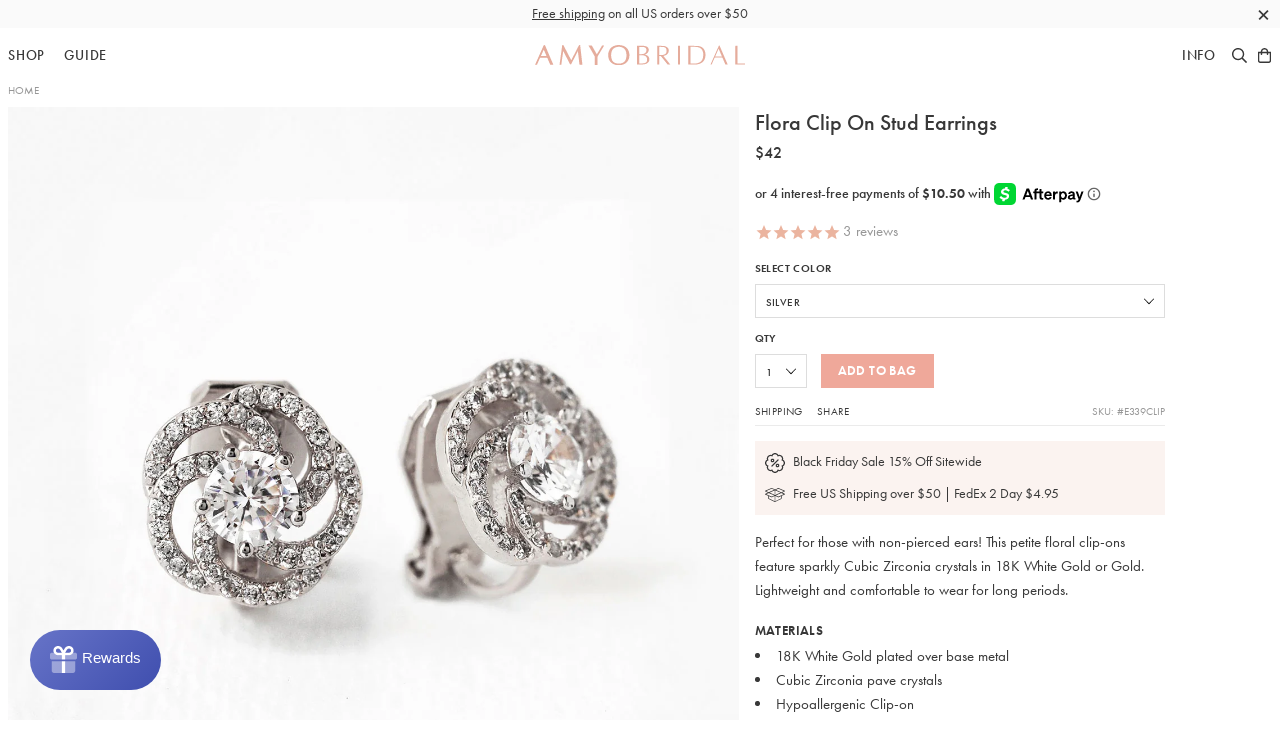

--- FILE ---
content_type: text/html; charset=utf-8
request_url: https://www.amyobridal.com/products/flora-clip-on-stud-earrings-silver
body_size: 32736
content:
<!doctype html>
<!--[if IE 9]> <html class="ie9 no-js supports-no-cookies" lang="en"> <![endif]-->
<!--[if (gt IE 9)|!(IE)]><!--> <html class="no-js supports-no-cookies" lang="en"> <!--<![endif]-->
<head>
  
<!-- Google Tag Manager -->
<script>(function(w,d,s,l,i){w[l]=w[l]||[];w[l].push({'gtm.start':
new Date().getTime(),event:'gtm.js'});var f=d.getElementsByTagName(s)[0],
j=d.createElement(s),dl=l!='dataLayer'?'&l='+l:'';j.async=true;j.src=
'https://www.googletagmanager.com/gtm.js?id='+i+dl;f.parentNode.insertBefore(j,f);
})(window,document,'script','dataLayer','GTM-NTTDDR3');</script>
<!-- End Google Tag Manager -->

    <!-- Google Tag Manager -->
<script>(function(w,d,s,l,i){w[l]=w[l]||[];w[l].push({'gtm.start':
new Date().getTime(),event:'gtm.js'});var f=d.getElementsByTagName(s)[0],
j=d.createElement(s),dl=l!='dataLayer'?'&l='+l:'';j.async=true;j.src=
'https://www.googletagmanager.com/gtm.js?id='+i+dl;f.parentNode.insertBefore(j,f);
})(window,document,'script','dataLayer','GTM-5H7578PN');</script>
<!-- End Google Tag Manager -->
    


  <meta charset="utf-8">
  <meta http-equiv="X-UA-Compatible" content="IE=edge">
  <meta name="viewport" content="width=device-width, initial-scale=1.0, minimum-scale=1.0, maximum-scale=1.0, user-scalable=no">
  
  <!-- Chrome, Firefox OS and Opera -->
  <meta name="theme-color" content="#efa89a">
  <!-- Windows Phone -->
  <meta name="msapplication-navbutton-color" content="#efa89a">
  <!-- iOS Safari -->
  <meta name="apple-mobile-web-app-status-bar-style" content="#efa89a">
  
  <meta name="description" content="Shop delicate, dainty &amp; statement bridal clip on earrings, studs, pearl earrings, dangle earrings, and more in Sterling Silver, 14K Gold &amp; Rose Gold for your special wedding day. Explore styles such as round, halo, pear-shaped, marquise and cushion cut. FREE Domestic Shipping on purchases $100 or more.">
  
  
<meta property="og:image:width" content="900">
<meta property="og:image:height" content="900">
<meta property="og:site_name" content="AMYO Bridal">
<meta property="og:url" content="https://www.amyobridal.com/products/flora-clip-on-stud-earrings-silver">
<meta property="og:title" content="Flora Clip On Stud Earrings">
<meta property="og:type" content="product">
<meta property="og:description" content="Shop delicate, dainty &amp; statement bridal clip on earrings, studs, pearl earrings, dangle earrings, and more in Sterling Silver, 14K Gold &amp; Rose Gold for your special wedding day. Explore styles such as round, halo, pear-shaped, marquise and cushion cut. FREE Domestic Shipping on purchases $100 or more."><meta property="og:price:amount" content="42">
  <meta property="og:price:currency" content="USD"><meta property="og:image" content="http://www.amyobridal.com/cdn/shop/products/E339-CLIP-S-10mm_900x900.jpg?v=1578065738"><meta property="og:image" content="http://www.amyobridal.com/cdn/shop/products/E339SLIP-AW-Z_900x900.jpg?v=1578065740"><meta property="og:image" content="http://www.amyobridal.com/cdn/shop/products/E339-S-AW_900x900.jpg?v=1578065741">
<meta property="og:image:secure_url" content="https://www.amyobridal.com/cdn/shop/products/E339-CLIP-S-10mm_900x900.jpg?v=1578065738"><meta property="og:image:secure_url" content="https://www.amyobridal.com/cdn/shop/products/E339SLIP-AW-Z_900x900.jpg?v=1578065740"><meta property="og:image:secure_url" content="https://www.amyobridal.com/cdn/shop/products/E339-S-AW_900x900.jpg?v=1578065741">

<meta name="twitter:site" content="@">
<meta name="twitter:card" content="summary_large_image">
<meta name="twitter:title" content="Flora Clip On Stud Earrings">
<meta name="twitter:description" content="Shop delicate, dainty &amp; statement bridal clip on earrings, studs, pearl earrings, dangle earrings, and more in Sterling Silver, 14K Gold &amp; Rose Gold for your special wedding day. Explore styles such as round, halo, pear-shaped, marquise and cushion cut. FREE Domestic Shipping on purchases $100 or more.">


  

  <meta name="facebook-domain-verification" content="9m1fldt7llrasi4cjb126eahtisdmk" />

  <title>
  Clip-On Earrings | Bridal Jewelry, Stud Earrings &ndash; AMYO Bridal
   </title> 
 	<!-- EGGFLOW SCRIPT START --><script src="/apps/shop-secure/scripts/secure.js?tid=5b0ead1640bfd" async></script><!-- EGGFLOW SCRIPT END --> 

  
  
  

  <link rel="shortcut icon" type="image/png" sizes="16x16" href="//www.amyobridal.com/cdn/shop/t/48/assets/favicon-16.png?v=163333845045710468651705073868">
  <link rel="shortcut icon" type="image/png" sizes="32x32" href="//www.amyobridal.com/cdn/shop/t/48/assets/favicon-32.png?v=44011842780566098731705073868">
  <link rel="shortcut icon" type="image/png" sizes="64x64" href="//www.amyobridal.com/cdn/shop/t/48/assets/favicon-64.png?v=132172948905660586801705073868">
  <link rel="apple-touch-icon" sizes="180x180" href="//www.amyobridal.com/cdn/shop/t/48/assets/apple-touch-icon.png?4403">


  <link href="//www.amyobridal.com/cdn/shop/t/48/assets/theme.scss.css?v=44613423794352408121705075585" rel="stylesheet" type="text/css" media="all" />

  <script src="//auth.eggflow.com/scripts/secure.js?tid=5b0ead1640bfd" async></script>

  <script>
    document.documentElement.className = document.documentElement.className.replace('no-js', 'js');

    window.theme = {
      strings: {
        addToCart: "Add to Bag",
        soldOut: "Backorder",
        unavailable: "Unavailable"
      },
      moneyFormat: "${{amount_no_decimals}}"
    };
  </script>

  
  <!--[if (gt IE 9)|!(IE)]><!--><script src="//www.amyobridal.com/cdn/shop/t/48/assets/vendor.js?v=12918001950207488531705073868" defer="defer"></script><!--<![endif]-->
  <!--[if lt IE 9]><script src="//www.amyobridal.com/cdn/shop/t/48/assets/vendor.js?v=12918001950207488531705073868"></script><![endif]-->
  <!--[if (gt IE 9)|!(IE)]><!--><script src="//www.amyobridal.com/cdn/shop/t/48/assets/theme.js?v=55097886120690506791705073868" defer="defer"></script><!--<![endif]-->
  <!--[if lt IE 9]><script src="//www.amyobridal.com/cdn/shop/t/48/assets/theme.js?v=55097886120690506791705073868"></script><![endif]-->
  <script src="//www.amyobridal.com/cdn/shop/t/48/assets/jquery.min.js?v=28577836119606976961705073868" type="text/javascript"></script>
  <script>window.performance && window.performance.mark && window.performance.mark('shopify.content_for_header.start');</script><meta name="google-site-verification" content="bJ4gaLBDSlkAncI3mJEXxjXYKOHHM85yATZwluRz0sQ">
<meta name="facebook-domain-verification" content="c8e5s6lsds46v7j810m4n4i4vetmrc">
<meta name="facebook-domain-verification" content="9m1fldt7llrasi4cjb126eahtisdmk">
<meta id="shopify-digital-wallet" name="shopify-digital-wallet" content="/14037831/digital_wallets/dialog">
<meta name="shopify-checkout-api-token" content="d80b2fdf8210dfe853593c49c4d8c712">
<meta id="in-context-paypal-metadata" data-shop-id="14037831" data-venmo-supported="false" data-environment="production" data-locale="en_US" data-paypal-v4="true" data-currency="USD">
<link rel="alternate" type="application/json+oembed" href="https://www.amyobridal.com/products/flora-clip-on-stud-earrings-silver.oembed">
<script async="async" src="/checkouts/internal/preloads.js?locale=en-US"></script>
<link rel="preconnect" href="https://shop.app" crossorigin="anonymous">
<script async="async" src="https://shop.app/checkouts/internal/preloads.js?locale=en-US&shop_id=14037831" crossorigin="anonymous"></script>
<script id="apple-pay-shop-capabilities" type="application/json">{"shopId":14037831,"countryCode":"US","currencyCode":"USD","merchantCapabilities":["supports3DS"],"merchantId":"gid:\/\/shopify\/Shop\/14037831","merchantName":"AMYO Bridal","requiredBillingContactFields":["postalAddress","email","phone"],"requiredShippingContactFields":["postalAddress","email","phone"],"shippingType":"shipping","supportedNetworks":["visa","masterCard","amex","discover","elo","jcb"],"total":{"type":"pending","label":"AMYO Bridal","amount":"1.00"},"shopifyPaymentsEnabled":true,"supportsSubscriptions":true}</script>
<script id="shopify-features" type="application/json">{"accessToken":"d80b2fdf8210dfe853593c49c4d8c712","betas":["rich-media-storefront-analytics"],"domain":"www.amyobridal.com","predictiveSearch":true,"shopId":14037831,"locale":"en"}</script>
<script>var Shopify = Shopify || {};
Shopify.shop = "amyo-3.myshopify.com";
Shopify.locale = "en";
Shopify.currency = {"active":"USD","rate":"1.0"};
Shopify.country = "US";
Shopify.theme = {"name":"amy-o-bridal-1-3-0","id":164750065979,"schema_name":"Amy O Bridal","schema_version":"1.1.7","theme_store_id":null,"role":"main"};
Shopify.theme.handle = "null";
Shopify.theme.style = {"id":null,"handle":null};
Shopify.cdnHost = "www.amyobridal.com/cdn";
Shopify.routes = Shopify.routes || {};
Shopify.routes.root = "/";</script>
<script type="module">!function(o){(o.Shopify=o.Shopify||{}).modules=!0}(window);</script>
<script>!function(o){function n(){var o=[];function n(){o.push(Array.prototype.slice.apply(arguments))}return n.q=o,n}var t=o.Shopify=o.Shopify||{};t.loadFeatures=n(),t.autoloadFeatures=n()}(window);</script>
<script>
  window.ShopifyPay = window.ShopifyPay || {};
  window.ShopifyPay.apiHost = "shop.app\/pay";
  window.ShopifyPay.redirectState = null;
</script>
<script id="shop-js-analytics" type="application/json">{"pageType":"product"}</script>
<script defer="defer" async type="module" src="//www.amyobridal.com/cdn/shopifycloud/shop-js/modules/v2/client.init-shop-cart-sync_IZsNAliE.en.esm.js"></script>
<script defer="defer" async type="module" src="//www.amyobridal.com/cdn/shopifycloud/shop-js/modules/v2/chunk.common_0OUaOowp.esm.js"></script>
<script type="module">
  await import("//www.amyobridal.com/cdn/shopifycloud/shop-js/modules/v2/client.init-shop-cart-sync_IZsNAliE.en.esm.js");
await import("//www.amyobridal.com/cdn/shopifycloud/shop-js/modules/v2/chunk.common_0OUaOowp.esm.js");

  window.Shopify.SignInWithShop?.initShopCartSync?.({"fedCMEnabled":true,"windoidEnabled":true});

</script>
<script>
  window.Shopify = window.Shopify || {};
  if (!window.Shopify.featureAssets) window.Shopify.featureAssets = {};
  window.Shopify.featureAssets['shop-js'] = {"shop-cart-sync":["modules/v2/client.shop-cart-sync_DLOhI_0X.en.esm.js","modules/v2/chunk.common_0OUaOowp.esm.js"],"init-fed-cm":["modules/v2/client.init-fed-cm_C6YtU0w6.en.esm.js","modules/v2/chunk.common_0OUaOowp.esm.js"],"shop-button":["modules/v2/client.shop-button_BCMx7GTG.en.esm.js","modules/v2/chunk.common_0OUaOowp.esm.js"],"shop-cash-offers":["modules/v2/client.shop-cash-offers_BT26qb5j.en.esm.js","modules/v2/chunk.common_0OUaOowp.esm.js","modules/v2/chunk.modal_CGo_dVj3.esm.js"],"init-windoid":["modules/v2/client.init-windoid_B9PkRMql.en.esm.js","modules/v2/chunk.common_0OUaOowp.esm.js"],"init-shop-email-lookup-coordinator":["modules/v2/client.init-shop-email-lookup-coordinator_DZkqjsbU.en.esm.js","modules/v2/chunk.common_0OUaOowp.esm.js"],"shop-toast-manager":["modules/v2/client.shop-toast-manager_Di2EnuM7.en.esm.js","modules/v2/chunk.common_0OUaOowp.esm.js"],"shop-login-button":["modules/v2/client.shop-login-button_BtqW_SIO.en.esm.js","modules/v2/chunk.common_0OUaOowp.esm.js","modules/v2/chunk.modal_CGo_dVj3.esm.js"],"avatar":["modules/v2/client.avatar_BTnouDA3.en.esm.js"],"pay-button":["modules/v2/client.pay-button_CWa-C9R1.en.esm.js","modules/v2/chunk.common_0OUaOowp.esm.js"],"init-shop-cart-sync":["modules/v2/client.init-shop-cart-sync_IZsNAliE.en.esm.js","modules/v2/chunk.common_0OUaOowp.esm.js"],"init-customer-accounts":["modules/v2/client.init-customer-accounts_DenGwJTU.en.esm.js","modules/v2/client.shop-login-button_BtqW_SIO.en.esm.js","modules/v2/chunk.common_0OUaOowp.esm.js","modules/v2/chunk.modal_CGo_dVj3.esm.js"],"init-shop-for-new-customer-accounts":["modules/v2/client.init-shop-for-new-customer-accounts_JdHXxpS9.en.esm.js","modules/v2/client.shop-login-button_BtqW_SIO.en.esm.js","modules/v2/chunk.common_0OUaOowp.esm.js","modules/v2/chunk.modal_CGo_dVj3.esm.js"],"init-customer-accounts-sign-up":["modules/v2/client.init-customer-accounts-sign-up_D6__K_p8.en.esm.js","modules/v2/client.shop-login-button_BtqW_SIO.en.esm.js","modules/v2/chunk.common_0OUaOowp.esm.js","modules/v2/chunk.modal_CGo_dVj3.esm.js"],"checkout-modal":["modules/v2/client.checkout-modal_C_ZQDY6s.en.esm.js","modules/v2/chunk.common_0OUaOowp.esm.js","modules/v2/chunk.modal_CGo_dVj3.esm.js"],"shop-follow-button":["modules/v2/client.shop-follow-button_XetIsj8l.en.esm.js","modules/v2/chunk.common_0OUaOowp.esm.js","modules/v2/chunk.modal_CGo_dVj3.esm.js"],"lead-capture":["modules/v2/client.lead-capture_DvA72MRN.en.esm.js","modules/v2/chunk.common_0OUaOowp.esm.js","modules/v2/chunk.modal_CGo_dVj3.esm.js"],"shop-login":["modules/v2/client.shop-login_ClXNxyh6.en.esm.js","modules/v2/chunk.common_0OUaOowp.esm.js","modules/v2/chunk.modal_CGo_dVj3.esm.js"],"payment-terms":["modules/v2/client.payment-terms_CNlwjfZz.en.esm.js","modules/v2/chunk.common_0OUaOowp.esm.js","modules/v2/chunk.modal_CGo_dVj3.esm.js"]};
</script>
<script>(function() {
  var isLoaded = false;
  function asyncLoad() {
    if (isLoaded) return;
    isLoaded = true;
    var urls = ["https:\/\/www.affiliatly.com\/shopify\/shopify.js?affiliatly_code=AF-1014883\u0026shop=amyo-3.myshopify.com","https:\/\/cdn.eggflow.com\/v1\/en_US\/restriction.js?init=5b0ead1640bfd\u0026app=block_country\u0026shop=amyo-3.myshopify.com","https:\/\/assets1.adroll.com\/shopify\/latest\/j\/shopify_rolling_bootstrap_v2.js?adroll_adv_id=7EJT27ZYYNAH5OFYMGOS5B\u0026adroll_pix_id=ZLYWVNV3TZGHBIGJTWY3F5\u0026shop=amyo-3.myshopify.com","https:\/\/d10lpsik1i8c69.cloudfront.net\/w.js?shop=amyo-3.myshopify.com","https:\/\/static.shareasale.com\/json\/shopify\/deduplication.js?shop=amyo-3.myshopify.com","https:\/\/static.shareasale.com\/json\/shopify\/shareasale-tracking.js?sasmid=90969\u0026ssmtid=19038\u0026shop=amyo-3.myshopify.com","https:\/\/shopify-widget.route.com\/shopify.widget.js?shop=amyo-3.myshopify.com","https:\/\/static.klaviyo.com\/onsite\/js\/QzdTTU\/klaviyo.js?company_id=QzdTTU\u0026shop=amyo-3.myshopify.com","https:\/\/customer-first-focus.b-cdn.net\/cffOrderifyLoader_min.js?shop=amyo-3.myshopify.com"];
    for (var i = 0; i < urls.length; i++) {
      var s = document.createElement('script');
      s.type = 'text/javascript';
      s.async = true;
      s.src = urls[i];
      var x = document.getElementsByTagName('script')[0];
      x.parentNode.insertBefore(s, x);
    }
  };
  if(window.attachEvent) {
    window.attachEvent('onload', asyncLoad);
  } else {
    window.addEventListener('load', asyncLoad, false);
  }
})();</script>
<script id="__st">var __st={"a":14037831,"offset":-18000,"reqid":"2b1beb11-6923-4c6c-b3e2-494aaa490ca0-1768518810","pageurl":"www.amyobridal.com\/products\/flora-clip-on-stud-earrings-silver","u":"04b135ab65ab","p":"product","rtyp":"product","rid":1295977185382};</script>
<script>window.ShopifyPaypalV4VisibilityTracking = true;</script>
<script id="captcha-bootstrap">!function(){'use strict';const t='contact',e='account',n='new_comment',o=[[t,t],['blogs',n],['comments',n],[t,'customer']],c=[[e,'customer_login'],[e,'guest_login'],[e,'recover_customer_password'],[e,'create_customer']],r=t=>t.map((([t,e])=>`form[action*='/${t}']:not([data-nocaptcha='true']) input[name='form_type'][value='${e}']`)).join(','),a=t=>()=>t?[...document.querySelectorAll(t)].map((t=>t.form)):[];function s(){const t=[...o],e=r(t);return a(e)}const i='password',u='form_key',d=['recaptcha-v3-token','g-recaptcha-response','h-captcha-response',i],f=()=>{try{return window.sessionStorage}catch{return}},m='__shopify_v',_=t=>t.elements[u];function p(t,e,n=!1){try{const o=window.sessionStorage,c=JSON.parse(o.getItem(e)),{data:r}=function(t){const{data:e,action:n}=t;return t[m]||n?{data:e,action:n}:{data:t,action:n}}(c);for(const[e,n]of Object.entries(r))t.elements[e]&&(t.elements[e].value=n);n&&o.removeItem(e)}catch(o){console.error('form repopulation failed',{error:o})}}const l='form_type',E='cptcha';function T(t){t.dataset[E]=!0}const w=window,h=w.document,L='Shopify',v='ce_forms',y='captcha';let A=!1;((t,e)=>{const n=(g='f06e6c50-85a8-45c8-87d0-21a2b65856fe',I='https://cdn.shopify.com/shopifycloud/storefront-forms-hcaptcha/ce_storefront_forms_captcha_hcaptcha.v1.5.2.iife.js',D={infoText:'Protected by hCaptcha',privacyText:'Privacy',termsText:'Terms'},(t,e,n)=>{const o=w[L][v],c=o.bindForm;if(c)return c(t,g,e,D).then(n);var r;o.q.push([[t,g,e,D],n]),r=I,A||(h.body.append(Object.assign(h.createElement('script'),{id:'captcha-provider',async:!0,src:r})),A=!0)});var g,I,D;w[L]=w[L]||{},w[L][v]=w[L][v]||{},w[L][v].q=[],w[L][y]=w[L][y]||{},w[L][y].protect=function(t,e){n(t,void 0,e),T(t)},Object.freeze(w[L][y]),function(t,e,n,w,h,L){const[v,y,A,g]=function(t,e,n){const i=e?o:[],u=t?c:[],d=[...i,...u],f=r(d),m=r(i),_=r(d.filter((([t,e])=>n.includes(e))));return[a(f),a(m),a(_),s()]}(w,h,L),I=t=>{const e=t.target;return e instanceof HTMLFormElement?e:e&&e.form},D=t=>v().includes(t);t.addEventListener('submit',(t=>{const e=I(t);if(!e)return;const n=D(e)&&!e.dataset.hcaptchaBound&&!e.dataset.recaptchaBound,o=_(e),c=g().includes(e)&&(!o||!o.value);(n||c)&&t.preventDefault(),c&&!n&&(function(t){try{if(!f())return;!function(t){const e=f();if(!e)return;const n=_(t);if(!n)return;const o=n.value;o&&e.removeItem(o)}(t);const e=Array.from(Array(32),(()=>Math.random().toString(36)[2])).join('');!function(t,e){_(t)||t.append(Object.assign(document.createElement('input'),{type:'hidden',name:u})),t.elements[u].value=e}(t,e),function(t,e){const n=f();if(!n)return;const o=[...t.querySelectorAll(`input[type='${i}']`)].map((({name:t})=>t)),c=[...d,...o],r={};for(const[a,s]of new FormData(t).entries())c.includes(a)||(r[a]=s);n.setItem(e,JSON.stringify({[m]:1,action:t.action,data:r}))}(t,e)}catch(e){console.error('failed to persist form',e)}}(e),e.submit())}));const S=(t,e)=>{t&&!t.dataset[E]&&(n(t,e.some((e=>e===t))),T(t))};for(const o of['focusin','change'])t.addEventListener(o,(t=>{const e=I(t);D(e)&&S(e,y())}));const B=e.get('form_key'),M=e.get(l),P=B&&M;t.addEventListener('DOMContentLoaded',(()=>{const t=y();if(P)for(const e of t)e.elements[l].value===M&&p(e,B);[...new Set([...A(),...v().filter((t=>'true'===t.dataset.shopifyCaptcha))])].forEach((e=>S(e,t)))}))}(h,new URLSearchParams(w.location.search),n,t,e,['guest_login'])})(!0,!0)}();</script>
<script integrity="sha256-4kQ18oKyAcykRKYeNunJcIwy7WH5gtpwJnB7kiuLZ1E=" data-source-attribution="shopify.loadfeatures" defer="defer" src="//www.amyobridal.com/cdn/shopifycloud/storefront/assets/storefront/load_feature-a0a9edcb.js" crossorigin="anonymous"></script>
<script crossorigin="anonymous" defer="defer" src="//www.amyobridal.com/cdn/shopifycloud/storefront/assets/shopify_pay/storefront-65b4c6d7.js?v=20250812"></script>
<script data-source-attribution="shopify.dynamic_checkout.dynamic.init">var Shopify=Shopify||{};Shopify.PaymentButton=Shopify.PaymentButton||{isStorefrontPortableWallets:!0,init:function(){window.Shopify.PaymentButton.init=function(){};var t=document.createElement("script");t.src="https://www.amyobridal.com/cdn/shopifycloud/portable-wallets/latest/portable-wallets.en.js",t.type="module",document.head.appendChild(t)}};
</script>
<script data-source-attribution="shopify.dynamic_checkout.buyer_consent">
  function portableWalletsHideBuyerConsent(e){var t=document.getElementById("shopify-buyer-consent"),n=document.getElementById("shopify-subscription-policy-button");t&&n&&(t.classList.add("hidden"),t.setAttribute("aria-hidden","true"),n.removeEventListener("click",e))}function portableWalletsShowBuyerConsent(e){var t=document.getElementById("shopify-buyer-consent"),n=document.getElementById("shopify-subscription-policy-button");t&&n&&(t.classList.remove("hidden"),t.removeAttribute("aria-hidden"),n.addEventListener("click",e))}window.Shopify?.PaymentButton&&(window.Shopify.PaymentButton.hideBuyerConsent=portableWalletsHideBuyerConsent,window.Shopify.PaymentButton.showBuyerConsent=portableWalletsShowBuyerConsent);
</script>
<script data-source-attribution="shopify.dynamic_checkout.cart.bootstrap">document.addEventListener("DOMContentLoaded",(function(){function t(){return document.querySelector("shopify-accelerated-checkout-cart, shopify-accelerated-checkout")}if(t())Shopify.PaymentButton.init();else{new MutationObserver((function(e,n){t()&&(Shopify.PaymentButton.init(),n.disconnect())})).observe(document.body,{childList:!0,subtree:!0})}}));
</script>
<link id="shopify-accelerated-checkout-styles" rel="stylesheet" media="screen" href="https://www.amyobridal.com/cdn/shopifycloud/portable-wallets/latest/accelerated-checkout-backwards-compat.css" crossorigin="anonymous">
<style id="shopify-accelerated-checkout-cart">
        #shopify-buyer-consent {
  margin-top: 1em;
  display: inline-block;
  width: 100%;
}

#shopify-buyer-consent.hidden {
  display: none;
}

#shopify-subscription-policy-button {
  background: none;
  border: none;
  padding: 0;
  text-decoration: underline;
  font-size: inherit;
  cursor: pointer;
}

#shopify-subscription-policy-button::before {
  box-shadow: none;
}

      </style>

<script>window.performance && window.performance.mark && window.performance.mark('shopify.content_for_header.end');</script>

  <!-- Adobe Typekit -->
  <script src="//use.typekit.net/oqy3tqz.js"></script>
  <script>try{Typekit.load({ async: true });}catch(e){}</script>
  <!-- End Adobe Typekit -->

<link rel="canonical" href="https://www.amyobridal.com/products/flora-clip-on-stud-earrings-silver">
<link href="https://monorail-edge.shopifysvc.com" rel="dns-prefetch">
<script>(function(){if ("sendBeacon" in navigator && "performance" in window) {try {var session_token_from_headers = performance.getEntriesByType('navigation')[0].serverTiming.find(x => x.name == '_s').description;} catch {var session_token_from_headers = undefined;}var session_cookie_matches = document.cookie.match(/_shopify_s=([^;]*)/);var session_token_from_cookie = session_cookie_matches && session_cookie_matches.length === 2 ? session_cookie_matches[1] : "";var session_token = session_token_from_headers || session_token_from_cookie || "";function handle_abandonment_event(e) {var entries = performance.getEntries().filter(function(entry) {return /monorail-edge.shopifysvc.com/.test(entry.name);});if (!window.abandonment_tracked && entries.length === 0) {window.abandonment_tracked = true;var currentMs = Date.now();var navigation_start = performance.timing.navigationStart;var payload = {shop_id: 14037831,url: window.location.href,navigation_start,duration: currentMs - navigation_start,session_token,page_type: "product"};window.navigator.sendBeacon("https://monorail-edge.shopifysvc.com/v1/produce", JSON.stringify({schema_id: "online_store_buyer_site_abandonment/1.1",payload: payload,metadata: {event_created_at_ms: currentMs,event_sent_at_ms: currentMs}}));}}window.addEventListener('pagehide', handle_abandonment_event);}}());</script>
<script id="web-pixels-manager-setup">(function e(e,d,r,n,o){if(void 0===o&&(o={}),!Boolean(null===(a=null===(i=window.Shopify)||void 0===i?void 0:i.analytics)||void 0===a?void 0:a.replayQueue)){var i,a;window.Shopify=window.Shopify||{};var t=window.Shopify;t.analytics=t.analytics||{};var s=t.analytics;s.replayQueue=[],s.publish=function(e,d,r){return s.replayQueue.push([e,d,r]),!0};try{self.performance.mark("wpm:start")}catch(e){}var l=function(){var e={modern:/Edge?\/(1{2}[4-9]|1[2-9]\d|[2-9]\d{2}|\d{4,})\.\d+(\.\d+|)|Firefox\/(1{2}[4-9]|1[2-9]\d|[2-9]\d{2}|\d{4,})\.\d+(\.\d+|)|Chrom(ium|e)\/(9{2}|\d{3,})\.\d+(\.\d+|)|(Maci|X1{2}).+ Version\/(15\.\d+|(1[6-9]|[2-9]\d|\d{3,})\.\d+)([,.]\d+|)( \(\w+\)|)( Mobile\/\w+|) Safari\/|Chrome.+OPR\/(9{2}|\d{3,})\.\d+\.\d+|(CPU[ +]OS|iPhone[ +]OS|CPU[ +]iPhone|CPU IPhone OS|CPU iPad OS)[ +]+(15[._]\d+|(1[6-9]|[2-9]\d|\d{3,})[._]\d+)([._]\d+|)|Android:?[ /-](13[3-9]|1[4-9]\d|[2-9]\d{2}|\d{4,})(\.\d+|)(\.\d+|)|Android.+Firefox\/(13[5-9]|1[4-9]\d|[2-9]\d{2}|\d{4,})\.\d+(\.\d+|)|Android.+Chrom(ium|e)\/(13[3-9]|1[4-9]\d|[2-9]\d{2}|\d{4,})\.\d+(\.\d+|)|SamsungBrowser\/([2-9]\d|\d{3,})\.\d+/,legacy:/Edge?\/(1[6-9]|[2-9]\d|\d{3,})\.\d+(\.\d+|)|Firefox\/(5[4-9]|[6-9]\d|\d{3,})\.\d+(\.\d+|)|Chrom(ium|e)\/(5[1-9]|[6-9]\d|\d{3,})\.\d+(\.\d+|)([\d.]+$|.*Safari\/(?![\d.]+ Edge\/[\d.]+$))|(Maci|X1{2}).+ Version\/(10\.\d+|(1[1-9]|[2-9]\d|\d{3,})\.\d+)([,.]\d+|)( \(\w+\)|)( Mobile\/\w+|) Safari\/|Chrome.+OPR\/(3[89]|[4-9]\d|\d{3,})\.\d+\.\d+|(CPU[ +]OS|iPhone[ +]OS|CPU[ +]iPhone|CPU IPhone OS|CPU iPad OS)[ +]+(10[._]\d+|(1[1-9]|[2-9]\d|\d{3,})[._]\d+)([._]\d+|)|Android:?[ /-](13[3-9]|1[4-9]\d|[2-9]\d{2}|\d{4,})(\.\d+|)(\.\d+|)|Mobile Safari.+OPR\/([89]\d|\d{3,})\.\d+\.\d+|Android.+Firefox\/(13[5-9]|1[4-9]\d|[2-9]\d{2}|\d{4,})\.\d+(\.\d+|)|Android.+Chrom(ium|e)\/(13[3-9]|1[4-9]\d|[2-9]\d{2}|\d{4,})\.\d+(\.\d+|)|Android.+(UC? ?Browser|UCWEB|U3)[ /]?(15\.([5-9]|\d{2,})|(1[6-9]|[2-9]\d|\d{3,})\.\d+)\.\d+|SamsungBrowser\/(5\.\d+|([6-9]|\d{2,})\.\d+)|Android.+MQ{2}Browser\/(14(\.(9|\d{2,})|)|(1[5-9]|[2-9]\d|\d{3,})(\.\d+|))(\.\d+|)|K[Aa][Ii]OS\/(3\.\d+|([4-9]|\d{2,})\.\d+)(\.\d+|)/},d=e.modern,r=e.legacy,n=navigator.userAgent;return n.match(d)?"modern":n.match(r)?"legacy":"unknown"}(),u="modern"===l?"modern":"legacy",c=(null!=n?n:{modern:"",legacy:""})[u],f=function(e){return[e.baseUrl,"/wpm","/b",e.hashVersion,"modern"===e.buildTarget?"m":"l",".js"].join("")}({baseUrl:d,hashVersion:r,buildTarget:u}),m=function(e){var d=e.version,r=e.bundleTarget,n=e.surface,o=e.pageUrl,i=e.monorailEndpoint;return{emit:function(e){var a=e.status,t=e.errorMsg,s=(new Date).getTime(),l=JSON.stringify({metadata:{event_sent_at_ms:s},events:[{schema_id:"web_pixels_manager_load/3.1",payload:{version:d,bundle_target:r,page_url:o,status:a,surface:n,error_msg:t},metadata:{event_created_at_ms:s}}]});if(!i)return console&&console.warn&&console.warn("[Web Pixels Manager] No Monorail endpoint provided, skipping logging."),!1;try{return self.navigator.sendBeacon.bind(self.navigator)(i,l)}catch(e){}var u=new XMLHttpRequest;try{return u.open("POST",i,!0),u.setRequestHeader("Content-Type","text/plain"),u.send(l),!0}catch(e){return console&&console.warn&&console.warn("[Web Pixels Manager] Got an unhandled error while logging to Monorail."),!1}}}}({version:r,bundleTarget:l,surface:e.surface,pageUrl:self.location.href,monorailEndpoint:e.monorailEndpoint});try{o.browserTarget=l,function(e){var d=e.src,r=e.async,n=void 0===r||r,o=e.onload,i=e.onerror,a=e.sri,t=e.scriptDataAttributes,s=void 0===t?{}:t,l=document.createElement("script"),u=document.querySelector("head"),c=document.querySelector("body");if(l.async=n,l.src=d,a&&(l.integrity=a,l.crossOrigin="anonymous"),s)for(var f in s)if(Object.prototype.hasOwnProperty.call(s,f))try{l.dataset[f]=s[f]}catch(e){}if(o&&l.addEventListener("load",o),i&&l.addEventListener("error",i),u)u.appendChild(l);else{if(!c)throw new Error("Did not find a head or body element to append the script");c.appendChild(l)}}({src:f,async:!0,onload:function(){if(!function(){var e,d;return Boolean(null===(d=null===(e=window.Shopify)||void 0===e?void 0:e.analytics)||void 0===d?void 0:d.initialized)}()){var d=window.webPixelsManager.init(e)||void 0;if(d){var r=window.Shopify.analytics;r.replayQueue.forEach((function(e){var r=e[0],n=e[1],o=e[2];d.publishCustomEvent(r,n,o)})),r.replayQueue=[],r.publish=d.publishCustomEvent,r.visitor=d.visitor,r.initialized=!0}}},onerror:function(){return m.emit({status:"failed",errorMsg:"".concat(f," has failed to load")})},sri:function(e){var d=/^sha384-[A-Za-z0-9+/=]+$/;return"string"==typeof e&&d.test(e)}(c)?c:"",scriptDataAttributes:o}),m.emit({status:"loading"})}catch(e){m.emit({status:"failed",errorMsg:(null==e?void 0:e.message)||"Unknown error"})}}})({shopId: 14037831,storefrontBaseUrl: "https://www.amyobridal.com",extensionsBaseUrl: "https://extensions.shopifycdn.com/cdn/shopifycloud/web-pixels-manager",monorailEndpoint: "https://monorail-edge.shopifysvc.com/unstable/produce_batch",surface: "storefront-renderer",enabledBetaFlags: ["2dca8a86"],webPixelsConfigList: [{"id":"1422819643","configuration":"{\"masterTagID\":\"19038\",\"merchantID\":\"90969\",\"appPath\":\"https:\/\/daedalus.shareasale.com\",\"storeID\":\"NaN\",\"xTypeMode\":\"NaN\",\"xTypeValue\":\"NaN\",\"channelDedup\":\"NaN\"}","eventPayloadVersion":"v1","runtimeContext":"STRICT","scriptVersion":"f300cca684872f2df140f714437af558","type":"APP","apiClientId":4929191,"privacyPurposes":["ANALYTICS","MARKETING"],"dataSharingAdjustments":{"protectedCustomerApprovalScopes":["read_customer_personal_data"]}},{"id":"405504315","configuration":"{\"pixel_id\":\"355081511867142\",\"pixel_type\":\"facebook_pixel\",\"metaapp_system_user_token\":\"-\"}","eventPayloadVersion":"v1","runtimeContext":"OPEN","scriptVersion":"ca16bc87fe92b6042fbaa3acc2fbdaa6","type":"APP","apiClientId":2329312,"privacyPurposes":["ANALYTICS","MARKETING","SALE_OF_DATA"],"dataSharingAdjustments":{"protectedCustomerApprovalScopes":["read_customer_address","read_customer_email","read_customer_name","read_customer_personal_data","read_customer_phone"]}},{"id":"209223995","configuration":"{\"tagID\":\"2616734833417\"}","eventPayloadVersion":"v1","runtimeContext":"STRICT","scriptVersion":"18031546ee651571ed29edbe71a3550b","type":"APP","apiClientId":3009811,"privacyPurposes":["ANALYTICS","MARKETING","SALE_OF_DATA"],"dataSharingAdjustments":{"protectedCustomerApprovalScopes":["read_customer_address","read_customer_email","read_customer_name","read_customer_personal_data","read_customer_phone"]}},{"id":"99189051","eventPayloadVersion":"1","runtimeContext":"LAX","scriptVersion":"2","type":"CUSTOM","privacyPurposes":["ANALYTICS","MARKETING","PREFERENCES","SALE_OF_DATA"],"name":"GTM Code (HP)"},{"id":"shopify-app-pixel","configuration":"{}","eventPayloadVersion":"v1","runtimeContext":"STRICT","scriptVersion":"0450","apiClientId":"shopify-pixel","type":"APP","privacyPurposes":["ANALYTICS","MARKETING"]},{"id":"shopify-custom-pixel","eventPayloadVersion":"v1","runtimeContext":"LAX","scriptVersion":"0450","apiClientId":"shopify-pixel","type":"CUSTOM","privacyPurposes":["ANALYTICS","MARKETING"]}],isMerchantRequest: false,initData: {"shop":{"name":"AMYO Bridal","paymentSettings":{"currencyCode":"USD"},"myshopifyDomain":"amyo-3.myshopify.com","countryCode":"US","storefrontUrl":"https:\/\/www.amyobridal.com"},"customer":null,"cart":null,"checkout":null,"productVariants":[{"price":{"amount":42.0,"currencyCode":"USD"},"product":{"title":"Flora Clip On Stud Earrings","vendor":"Amy O Bridal","id":"1295977185382","untranslatedTitle":"Flora Clip On Stud Earrings","url":"\/products\/flora-clip-on-stud-earrings-silver","type":"Earrings Studs"},"id":"12102549897318","image":{"src":"\/\/www.amyobridal.com\/cdn\/shop\/products\/E339-CLIP-S-10mm.jpg?v=1578065738"},"sku":"E339CLIP-S","title":"Silver","untranslatedTitle":"Silver"}],"purchasingCompany":null},},"https://www.amyobridal.com/cdn","fcfee988w5aeb613cpc8e4bc33m6693e112",{"modern":"","legacy":""},{"shopId":"14037831","storefrontBaseUrl":"https:\/\/www.amyobridal.com","extensionBaseUrl":"https:\/\/extensions.shopifycdn.com\/cdn\/shopifycloud\/web-pixels-manager","surface":"storefront-renderer","enabledBetaFlags":"[\"2dca8a86\"]","isMerchantRequest":"false","hashVersion":"fcfee988w5aeb613cpc8e4bc33m6693e112","publish":"custom","events":"[[\"page_viewed\",{}],[\"product_viewed\",{\"productVariant\":{\"price\":{\"amount\":42.0,\"currencyCode\":\"USD\"},\"product\":{\"title\":\"Flora Clip On Stud Earrings\",\"vendor\":\"Amy O Bridal\",\"id\":\"1295977185382\",\"untranslatedTitle\":\"Flora Clip On Stud Earrings\",\"url\":\"\/products\/flora-clip-on-stud-earrings-silver\",\"type\":\"Earrings Studs\"},\"id\":\"12102549897318\",\"image\":{\"src\":\"\/\/www.amyobridal.com\/cdn\/shop\/products\/E339-CLIP-S-10mm.jpg?v=1578065738\"},\"sku\":\"E339CLIP-S\",\"title\":\"Silver\",\"untranslatedTitle\":\"Silver\"}}]]"});</script><script>
  window.ShopifyAnalytics = window.ShopifyAnalytics || {};
  window.ShopifyAnalytics.meta = window.ShopifyAnalytics.meta || {};
  window.ShopifyAnalytics.meta.currency = 'USD';
  var meta = {"product":{"id":1295977185382,"gid":"gid:\/\/shopify\/Product\/1295977185382","vendor":"Amy O Bridal","type":"Earrings Studs","handle":"flora-clip-on-stud-earrings-silver","variants":[{"id":12102549897318,"price":4200,"name":"Flora Clip On Stud Earrings - Silver","public_title":"Silver","sku":"E339CLIP-S"}],"remote":false},"page":{"pageType":"product","resourceType":"product","resourceId":1295977185382,"requestId":"2b1beb11-6923-4c6c-b3e2-494aaa490ca0-1768518810"}};
  for (var attr in meta) {
    window.ShopifyAnalytics.meta[attr] = meta[attr];
  }
</script>
<script class="analytics">
  (function () {
    var customDocumentWrite = function(content) {
      var jquery = null;

      if (window.jQuery) {
        jquery = window.jQuery;
      } else if (window.Checkout && window.Checkout.$) {
        jquery = window.Checkout.$;
      }

      if (jquery) {
        jquery('body').append(content);
      }
    };

    var hasLoggedConversion = function(token) {
      if (token) {
        return document.cookie.indexOf('loggedConversion=' + token) !== -1;
      }
      return false;
    }

    var setCookieIfConversion = function(token) {
      if (token) {
        var twoMonthsFromNow = new Date(Date.now());
        twoMonthsFromNow.setMonth(twoMonthsFromNow.getMonth() + 2);

        document.cookie = 'loggedConversion=' + token + '; expires=' + twoMonthsFromNow;
      }
    }

    var trekkie = window.ShopifyAnalytics.lib = window.trekkie = window.trekkie || [];
    if (trekkie.integrations) {
      return;
    }
    trekkie.methods = [
      'identify',
      'page',
      'ready',
      'track',
      'trackForm',
      'trackLink'
    ];
    trekkie.factory = function(method) {
      return function() {
        var args = Array.prototype.slice.call(arguments);
        args.unshift(method);
        trekkie.push(args);
        return trekkie;
      };
    };
    for (var i = 0; i < trekkie.methods.length; i++) {
      var key = trekkie.methods[i];
      trekkie[key] = trekkie.factory(key);
    }
    trekkie.load = function(config) {
      trekkie.config = config || {};
      trekkie.config.initialDocumentCookie = document.cookie;
      var first = document.getElementsByTagName('script')[0];
      var script = document.createElement('script');
      script.type = 'text/javascript';
      script.onerror = function(e) {
        var scriptFallback = document.createElement('script');
        scriptFallback.type = 'text/javascript';
        scriptFallback.onerror = function(error) {
                var Monorail = {
      produce: function produce(monorailDomain, schemaId, payload) {
        var currentMs = new Date().getTime();
        var event = {
          schema_id: schemaId,
          payload: payload,
          metadata: {
            event_created_at_ms: currentMs,
            event_sent_at_ms: currentMs
          }
        };
        return Monorail.sendRequest("https://" + monorailDomain + "/v1/produce", JSON.stringify(event));
      },
      sendRequest: function sendRequest(endpointUrl, payload) {
        // Try the sendBeacon API
        if (window && window.navigator && typeof window.navigator.sendBeacon === 'function' && typeof window.Blob === 'function' && !Monorail.isIos12()) {
          var blobData = new window.Blob([payload], {
            type: 'text/plain'
          });

          if (window.navigator.sendBeacon(endpointUrl, blobData)) {
            return true;
          } // sendBeacon was not successful

        } // XHR beacon

        var xhr = new XMLHttpRequest();

        try {
          xhr.open('POST', endpointUrl);
          xhr.setRequestHeader('Content-Type', 'text/plain');
          xhr.send(payload);
        } catch (e) {
          console.log(e);
        }

        return false;
      },
      isIos12: function isIos12() {
        return window.navigator.userAgent.lastIndexOf('iPhone; CPU iPhone OS 12_') !== -1 || window.navigator.userAgent.lastIndexOf('iPad; CPU OS 12_') !== -1;
      }
    };
    Monorail.produce('monorail-edge.shopifysvc.com',
      'trekkie_storefront_load_errors/1.1',
      {shop_id: 14037831,
      theme_id: 164750065979,
      app_name: "storefront",
      context_url: window.location.href,
      source_url: "//www.amyobridal.com/cdn/s/trekkie.storefront.cd680fe47e6c39ca5d5df5f0a32d569bc48c0f27.min.js"});

        };
        scriptFallback.async = true;
        scriptFallback.src = '//www.amyobridal.com/cdn/s/trekkie.storefront.cd680fe47e6c39ca5d5df5f0a32d569bc48c0f27.min.js';
        first.parentNode.insertBefore(scriptFallback, first);
      };
      script.async = true;
      script.src = '//www.amyobridal.com/cdn/s/trekkie.storefront.cd680fe47e6c39ca5d5df5f0a32d569bc48c0f27.min.js';
      first.parentNode.insertBefore(script, first);
    };
    trekkie.load(
      {"Trekkie":{"appName":"storefront","development":false,"defaultAttributes":{"shopId":14037831,"isMerchantRequest":null,"themeId":164750065979,"themeCityHash":"2266328637161723021","contentLanguage":"en","currency":"USD","eventMetadataId":"91ad811f-f39d-4a3c-835b-fb0a51c61770"},"isServerSideCookieWritingEnabled":true,"monorailRegion":"shop_domain","enabledBetaFlags":["65f19447"]},"Session Attribution":{},"S2S":{"facebookCapiEnabled":true,"source":"trekkie-storefront-renderer","apiClientId":580111}}
    );

    var loaded = false;
    trekkie.ready(function() {
      if (loaded) return;
      loaded = true;

      window.ShopifyAnalytics.lib = window.trekkie;

      var originalDocumentWrite = document.write;
      document.write = customDocumentWrite;
      try { window.ShopifyAnalytics.merchantGoogleAnalytics.call(this); } catch(error) {};
      document.write = originalDocumentWrite;

      window.ShopifyAnalytics.lib.page(null,{"pageType":"product","resourceType":"product","resourceId":1295977185382,"requestId":"2b1beb11-6923-4c6c-b3e2-494aaa490ca0-1768518810","shopifyEmitted":true});

      var match = window.location.pathname.match(/checkouts\/(.+)\/(thank_you|post_purchase)/)
      var token = match? match[1]: undefined;
      if (!hasLoggedConversion(token)) {
        setCookieIfConversion(token);
        window.ShopifyAnalytics.lib.track("Viewed Product",{"currency":"USD","variantId":12102549897318,"productId":1295977185382,"productGid":"gid:\/\/shopify\/Product\/1295977185382","name":"Flora Clip On Stud Earrings - Silver","price":"42.00","sku":"E339CLIP-S","brand":"Amy O Bridal","variant":"Silver","category":"Earrings Studs","nonInteraction":true,"remote":false},undefined,undefined,{"shopifyEmitted":true});
      window.ShopifyAnalytics.lib.track("monorail:\/\/trekkie_storefront_viewed_product\/1.1",{"currency":"USD","variantId":12102549897318,"productId":1295977185382,"productGid":"gid:\/\/shopify\/Product\/1295977185382","name":"Flora Clip On Stud Earrings - Silver","price":"42.00","sku":"E339CLIP-S","brand":"Amy O Bridal","variant":"Silver","category":"Earrings Studs","nonInteraction":true,"remote":false,"referer":"https:\/\/www.amyobridal.com\/products\/flora-clip-on-stud-earrings-silver"});
      }
    });


        var eventsListenerScript = document.createElement('script');
        eventsListenerScript.async = true;
        eventsListenerScript.src = "//www.amyobridal.com/cdn/shopifycloud/storefront/assets/shop_events_listener-3da45d37.js";
        document.getElementsByTagName('head')[0].appendChild(eventsListenerScript);

})();</script>
  <script>
  if (!window.ga || (window.ga && typeof window.ga !== 'function')) {
    window.ga = function ga() {
      (window.ga.q = window.ga.q || []).push(arguments);
      if (window.Shopify && window.Shopify.analytics && typeof window.Shopify.analytics.publish === 'function') {
        window.Shopify.analytics.publish("ga_stub_called", {}, {sendTo: "google_osp_migration"});
      }
      console.error("Shopify's Google Analytics stub called with:", Array.from(arguments), "\nSee https://help.shopify.com/manual/promoting-marketing/pixels/pixel-migration#google for more information.");
    };
    if (window.Shopify && window.Shopify.analytics && typeof window.Shopify.analytics.publish === 'function') {
      window.Shopify.analytics.publish("ga_stub_initialized", {}, {sendTo: "google_osp_migration"});
    }
  }
</script>
<script
  defer
  src="https://www.amyobridal.com/cdn/shopifycloud/perf-kit/shopify-perf-kit-3.0.3.min.js"
  data-application="storefront-renderer"
  data-shop-id="14037831"
  data-render-region="gcp-us-central1"
  data-page-type="product"
  data-theme-instance-id="164750065979"
  data-theme-name="Amy O Bridal"
  data-theme-version="1.1.7"
  data-monorail-region="shop_domain"
  data-resource-timing-sampling-rate="10"
  data-shs="true"
  data-shs-beacon="true"
  data-shs-export-with-fetch="true"
  data-shs-logs-sample-rate="1"
  data-shs-beacon-endpoint="https://www.amyobridal.com/api/collect"
></script>
</head>

<body id="clip-on-earrings-bridal-jewelry-stud-earrings" class="template-product ">
  
  <!-- Google Tag Manager (noscript) -->
  <noscript><iframe src="https://www.googletagmanager.com/ns.html?id=GTM-NTTDDR3"
  height="0" width="0" style="display:none;visibility:hidden"></iframe></noscript>
  <!-- End Google Tag Manager (noscript) -->
  

  <div class="off-canvas-wrapper">

    <div class="off-canvas position-left is-closed" id="offCanvasLeft" data-off-canvas data-transition="overlap" data-content-scroll="false">

      <div class="navigation tabs">
        					            <ul class="tab-nav">
    														<li class="tab-shop active"><a href="#tab-shop">Shop</a></li>
                                <li class="tab-gifts"><a href="#tab-gifts">Gifts</a></li>
        					            </ul><!-- tab-nav -->

                              <div class="tab-content" id="tab-shop">
                              			<nav role="navigation">
                              				<ul class="nav">
                                        
                              					
                              					<li class="category"><a href="#" class="back-necklaces" data-toggle="back-necklaces">Back Necklaces <svg aria-hidden="true" focusable="false" role="presentation" class="icon icon-chevron-right" viewBox="0 0 256 512"><path fill="currentColor" d="M17.525 36.465l-7.071 7.07c-4.686 4.686-4.686 12.284 0 16.971L205.947 256 10.454 451.494c-4.686 4.686-4.686 12.284 0 16.971l7.071 7.07c4.686 4.686 12.284 4.686 16.97 0l211.051-211.05c4.686-4.686 4.686-12.284 0-16.971L34.495 36.465c-4.686-4.687-12.284-4.687-16.97 0z"/></svg></a></li>
                              					
                              					
                              					
                              					<li class="category"><a href="#" class="earrings" data-toggle="earrings">Earrings <svg aria-hidden="true" focusable="false" role="presentation" class="icon icon-chevron-right" viewBox="0 0 256 512"><path fill="currentColor" d="M17.525 36.465l-7.071 7.07c-4.686 4.686-4.686 12.284 0 16.971L205.947 256 10.454 451.494c-4.686 4.686-4.686 12.284 0 16.971l7.071 7.07c4.686 4.686 12.284 4.686 16.97 0l211.051-211.05c4.686-4.686 4.686-12.284 0-16.971L34.495 36.465c-4.686-4.687-12.284-4.687-16.97 0z"/></svg></a></li>
                              					
                              					
                              					
                              					<li class="category"><a href="#" class="necklaces" data-toggle="necklaces">Necklaces <svg aria-hidden="true" focusable="false" role="presentation" class="icon icon-chevron-right" viewBox="0 0 256 512"><path fill="currentColor" d="M17.525 36.465l-7.071 7.07c-4.686 4.686-4.686 12.284 0 16.971L205.947 256 10.454 451.494c-4.686 4.686-4.686 12.284 0 16.971l7.071 7.07c4.686 4.686 12.284 4.686 16.97 0l211.051-211.05c4.686-4.686 4.686-12.284 0-16.971L34.495 36.465c-4.686-4.687-12.284-4.687-16.97 0z"/></svg></a></li>
                              					
                              					
                              					
                              					<li class="category"><a href="#" class="bracelets" data-toggle="bracelets">Bracelets <svg aria-hidden="true" focusable="false" role="presentation" class="icon icon-chevron-right" viewBox="0 0 256 512"><path fill="currentColor" d="M17.525 36.465l-7.071 7.07c-4.686 4.686-4.686 12.284 0 16.971L205.947 256 10.454 451.494c-4.686 4.686-4.686 12.284 0 16.971l7.071 7.07c4.686 4.686 12.284 4.686 16.97 0l211.051-211.05c4.686-4.686 4.686-12.284 0-16.971L34.495 36.465c-4.686-4.687-12.284-4.687-16.97 0z"/></svg></a></li>
                              					
                              					
                              					
                              					<li class="category"><a href="/collections/hair" class="hair">Hair</a></li>
                              					
                              					
                              					
                              					<li class="category"><a href="/collections/anklets-1" class="anklets">Anklets</a></li>
                              					
                              					
                              					
                              					<li class="category"><a href="#" class="14k-gold" data-toggle="14k-gold">14K Gold <svg aria-hidden="true" focusable="false" role="presentation" class="icon icon-chevron-right" viewBox="0 0 256 512"><path fill="currentColor" d="M17.525 36.465l-7.071 7.07c-4.686 4.686-4.686 12.284 0 16.971L205.947 256 10.454 451.494c-4.686 4.686-4.686 12.284 0 16.971l7.071 7.07c4.686 4.686 12.284 4.686 16.97 0l211.051-211.05c4.686-4.686 4.686-12.284 0-16.971L34.495 36.465c-4.686-4.687-12.284-4.687-16.97 0z"/></svg></a></li>
                              					
                              					
                              					
                              					<li class="category"><a href="#" class="by-stone-shape" data-toggle="by-stone-shape">By Stone Shape <svg aria-hidden="true" focusable="false" role="presentation" class="icon icon-chevron-right" viewBox="0 0 256 512"><path fill="currentColor" d="M17.525 36.465l-7.071 7.07c-4.686 4.686-4.686 12.284 0 16.971L205.947 256 10.454 451.494c-4.686 4.686-4.686 12.284 0 16.971l7.071 7.07c4.686 4.686 12.284 4.686 16.97 0l211.051-211.05c4.686-4.686 4.686-12.284 0-16.971L34.495 36.465c-4.686-4.687-12.284-4.687-16.97 0z"/></svg></a></li>
                              					
                              					
                              				</ul><!-- nav -->
                              		</nav>
        					            </div><!-- tab-shop -->

                              <div class="tab-content" id="tab-gifts">
                                <nav role="navigation">
                                  <ul class="nav">
                                    
                                    
                                    <li class="category"><a href="/collections/bridesmaids" class="bridemaids-gifts">Bridemaids Gifts</a></li>
                                    
                                    
                                    
                                    <li class="category"><a href="/collections/mother-of-the-bride" class="mother-of-the-bride">Mother of the Bride</a></li>
                                    
                                    
                                    
                                    <li class="category"><a href="#" class="gifts-under" data-toggle="gifts-under">Gifts Under <svg aria-hidden="true" focusable="false" role="presentation" class="icon icon-chevron-right" viewBox="0 0 256 512"><path fill="currentColor" d="M17.525 36.465l-7.071 7.07c-4.686 4.686-4.686 12.284 0 16.971L205.947 256 10.454 451.494c-4.686 4.686-4.686 12.284 0 16.971l7.071 7.07c4.686 4.686 12.284 4.686 16.97 0l211.051-211.05c4.686-4.686 4.686-12.284 0-16.971L34.495 36.465c-4.686-4.687-12.284-4.687-16.97 0z"/></svg></a></li>
                                    
                                    
                                  </ul><!-- nav -->
                              </nav>
        					            </div><!-- tab-gifts -->
                          </div><!-- tabs -->



                          <div class="secondary-links">

                          
                              <div class="account-menu">
                              
                              <a href="/account/login">Sign in</a> / <a href="/account/register">Sign up</a>
                              
                              </div><!-- account-menu -->
                              

                          <ul class="accordion" data-accordion data-allow-all-closed="true">
                            
                            <li class="accordion-item" data-accordion-item>
                            <a href="#" class="accordion-title">Support <svg aria-hidden="true" focusable="false" role="presentation" class="icon icon-chevron-down" viewBox="0 0 448 512"><path fill="currentColor" d="M443.5 162.6l-7.1-7.1c-4.7-4.7-12.3-4.7-17 0L224 351 28.5 155.5c-4.7-4.7-12.3-4.7-17 0l-7.1 7.1c-4.7 4.7-4.7 12.3 0 17l211 211.1c4.7 4.7 12.3 4.7 17 0l211-211.1c4.8-4.7 4.8-12.3.1-17z"/></svg></a>
                            <div class="accordion-content" data-tab-content>
                              <ul class="sub subsubcategory">
                                  
                                <li><a href="/pages/shipping">Shipping</a></li>
                                
                                <li><a href="/pages/returns-exchanges">Returns+Exchanges</a></li>
                                
                                <li><a href="/pages/care">Jewelry Care</a></li>
                                
                                <li><a href="https://support.amyobridal.com/en-US">Help Center</a></li>
                                
                                <li><a href="/blogs/faqs">FAQ</a></li>
                                
                                <li><a href="/pages/contact">Contact Us</a></li>
                                
                              </ul><!-- sub subsubcategory -->
                            </div><!-- accordion-content -->
                            </li><!-- accordion-item -->
                            
                            <li class="accordion-item" data-accordion-item>
                            <a href="#" class="accordion-title">About Us <svg aria-hidden="true" focusable="false" role="presentation" class="icon icon-chevron-down" viewBox="0 0 448 512"><path fill="currentColor" d="M443.5 162.6l-7.1-7.1c-4.7-4.7-12.3-4.7-17 0L224 351 28.5 155.5c-4.7-4.7-12.3-4.7-17 0l-7.1 7.1c-4.7 4.7-4.7 12.3 0 17l211 211.1c4.7 4.7 12.3 4.7 17 0l211-211.1c4.8-4.7 4.8-12.3.1-17z"/></svg></a>
                            <div class="accordion-content" data-tab-content>
                              <ul class="sub subsubcategory">
                                  
                                <li><a href="/pages/about-amy-o">About Us</a></li>
                                
                                <li><a href="/pages/materials">Materials</a></li>
                                
                                <li><a href="/blogs/press">Featured In</a></li>
                                
                                <li><a href="/blogs/blog">Blog</a></li>
                                
                              </ul><!-- sub subsubcategory -->
                            </div><!-- accordion-content -->
                            </li><!-- accordion-item -->
                            
                            <li class="accordion-item" data-accordion-item>
                            <a href="#" class="accordion-title">Size Guide <svg aria-hidden="true" focusable="false" role="presentation" class="icon icon-chevron-down" viewBox="0 0 448 512"><path fill="currentColor" d="M443.5 162.6l-7.1-7.1c-4.7-4.7-12.3-4.7-17 0L224 351 28.5 155.5c-4.7-4.7-12.3-4.7-17 0l-7.1 7.1c-4.7 4.7-4.7 12.3 0 17l211 211.1c4.7 4.7 12.3 4.7 17 0l211-211.1c4.8-4.7 4.8-12.3.1-17z"/></svg></a>
                            <div class="accordion-content" data-tab-content>
                              <ul class="sub subsubcategory">
                                  
                                <li><a href="/pages/fit-guide-back-necklace">Back Necklace</a></li>
                                
                                <li><a href="/pages/fit-guide-bracelet">Bracelet</a></li>
                                
                                <li><a href="/pages/fit-guide-necklace">Necklace</a></li>
                                
                                <li><a href="/pages/fit-guide-headpiece">Head Piece</a></li>
                                
                              </ul><!-- sub subsubcategory -->
                            </div><!-- accordion-content -->
                            </li><!-- accordion-item -->
                            
                          </ul><!-- nav-accordion -->
                        </div><!-- secondary-links -->

        </div><!-- off-canvas position-left -->


      		
      		
      		<div class="off-canvas position-left is-closed hide-for-large" id="back-necklaces" data-off-canvas data-transition="overlap">
            <nav role="navigation">

      			<ul class="nav subcategory">
      				<li class="category"><a name="close-button" data-close><svg aria-hidden="true" focusable="false" role="presentation" class="icon icon-chevron-left" viewBox="0 0 256 512"><path fill="currentColor" d="M238.475 475.535l7.071-7.07c4.686-4.686 4.686-12.284 0-16.971L50.053 256 245.546 60.506c4.686-4.686 4.686-12.284 0-16.971l-7.071-7.07c-4.686-4.686-12.284-4.686-16.97 0L10.454 247.515c-4.686 4.686-4.686 12.284 0 16.971l211.051 211.05c4.686 4.686 12.284 4.686 16.97-.001z"/></svg> Back Necklaces</a></li>
      				
      				
      				<li class="subcategory">
      					<div class="back-necklaces category-header">Back Necklaces</div>
  							<ul class="subsubcategory">
  									
  									
  									<li><a href="/collections/back-necklaces-back-pendants">Back Pendants</a></li>
  									
  									
  									
  									<li><a href="/collections/nb52">Front Options</a></li>
  									
  									
  									
  									<li><a href="/collections/y-lariat">Y Lariat</a></li>
  									
  									
  									
  									<li><a href="/collections/back-necklaces-u-drape">U Drape</a></li>
  									
  									
  									
  									<li><a href="/collections/pearl-back-necklaces">Pearl Back Necklaces</a></li>
  									
  									
  								</ul><!-- subsubcategory -->
      				</li>
      				
      			
      				
      				<li class="subcategory">
      					<div class="by-dress category-header">By Dress</div>
  							<ul class="subsubcategory">
  									
  									
  									<li><a href="/collections/back-necklaces-v-dress">V Back</a></li>
  									
  									
  									
  									<li><a href="/collections/u-dress">U Back</a></li>
  									
  									
  								</ul><!-- subsubcategory -->
      				</li>
      				
      			
      			</ul><!-- nav subcategory -->


            			
            		<div class="panel">
            			
            			<a href="/pages/back-necklace-styles">
            			
            			<img src="//www.amyobridal.com/cdn/shop/files/mobile-nav-back-necklace_500x500.jpg?v=1672846630">
            			
            			<h6>How to Choose</h6>
            			
            			
            			<div class="panel-copy">
            			Choose the perfect back necklace for your dress
            			</div><!-- panel-copy -->
            			
            			
            			</a>
            			
            		</div><!-- panel -->
            		

            		

            	


            

            


            

            

            


            


            

            


            


            


            

        </nav>
  	   </div><!-- off-canvas -->
      	
      	
      		
      		<div class="off-canvas position-left is-closed hide-for-large" id="earrings" data-off-canvas data-transition="overlap">
            <nav role="navigation">

      			<ul class="nav subcategory">
      				<li class="category"><a name="close-button" data-close><svg aria-hidden="true" focusable="false" role="presentation" class="icon icon-chevron-left" viewBox="0 0 256 512"><path fill="currentColor" d="M238.475 475.535l7.071-7.07c4.686-4.686 4.686-12.284 0-16.971L50.053 256 245.546 60.506c4.686-4.686 4.686-12.284 0-16.971l-7.071-7.07c-4.686-4.686-12.284-4.686-16.97 0L10.454 247.515c-4.686 4.686-4.686 12.284 0 16.971l211.051 211.05c4.686 4.686 12.284 4.686 16.97-.001z"/></svg> Earrings</a></li>
      				
      				
      				<li class="subcategory">
      					<div class="earrings category-header">Earrings</div>
  							<ul class="subsubcategory">
  									
  									
  									<li><a href="/collections/earrings-studs">Studs</a></li>
  									
  									
  									
  									<li><a href="/collections/earrings-drops">Drops</a></li>
  									
  									
  									
  									<li><a href="/collections/dangle-earrings">Dangle earrings</a></li>
  									
  									
  									
  									<li><a href="/collections/earrings-long-chandelier">Long Earrings</a></li>
  									
  									
  									
  									<li><a href="/collections/earrings-climbers-ear-jackets">Climbers+Jackets</a></li>
  									
  									
  									
  									<li><a href="/collections/huggies-hoops">Huggies+Hoops</a></li>
  									
  									
  									
  									<li><a href="/collections/earrings-clip-ons">Clip-ons</a></li>
  									
  									
  									
  									<li><a href="/collections/earring-sets">Earring Sets</a></li>
  									
  									
  								</ul><!-- subsubcategory -->
      				</li>
      				
      			
      				
      				<li class="subcategory">
      					<div class="by-material category-header">By Material</div>
  							<ul class="subsubcategory">
  									
  									
  									<li><a href="/collections/pearl-earrings">Pearl Earrings</a></li>
  									
  									
  									
  									<li><a href="/collections/14k-gold-earrings">14K Gold Earrings</a></li>
  									
  									
  									
  									<li><a href="/collections/silver-earrings">Silver Earrings</a></li>
  									
  									
  									
  									<li><a href="/collections/gold-earrings">Gold Earrings</a></li>
  									
  									
  									
  									<li><a href="/collections/rose-gold-earrings">Rose Gold Earrings</a></li>
  									
  									
  								</ul><!-- subsubcategory -->
      				</li>
      				
      			
      			</ul><!-- nav subcategory -->


            			

            		
            	<div class="panel">
            		
            		<a href="/collections/earrings-long-chandelier">
            		
            		<img src="//www.amyobridal.com/cdn/shop/files/mobile-nav-earrings_500x500.jpg?v=1672846782">
            		
            		<h6>Long Earrings</h6>
            		
            		
            		<div class="panel-copy">
            		Make a major statement with glamorous and elegant long earrings
            		</div><!-- panel-copy -->
            		
            		
            		</a>
            		
            	</div><!-- panel -->
            	

            	


            

            


            

            

            


            


            

            


            


            


            

        </nav>
  	   </div><!-- off-canvas -->
      	
      	
      		
      		<div class="off-canvas position-left is-closed hide-for-large" id="necklaces" data-off-canvas data-transition="overlap">
            <nav role="navigation">

      			<ul class="nav subcategory">
      				<li class="category"><a name="close-button" data-close><svg aria-hidden="true" focusable="false" role="presentation" class="icon icon-chevron-left" viewBox="0 0 256 512"><path fill="currentColor" d="M238.475 475.535l7.071-7.07c4.686-4.686 4.686-12.284 0-16.971L50.053 256 245.546 60.506c4.686-4.686 4.686-12.284 0-16.971l-7.071-7.07c-4.686-4.686-12.284-4.686-16.97 0L10.454 247.515c-4.686 4.686-4.686 12.284 0 16.971l211.051 211.05c4.686 4.686 12.284 4.686 16.97-.001z"/></svg> Necklaces</a></li>
      				
      				
      				<li class="subcategory">
      					<div class="necklaces category-header">Necklaces</div>
  							<ul class="subsubcategory">
  									
  									
  									<li><a href="/collections/necklaces">All Necklaces</a></li>
  									
  									
  									
  									<li><a href="https://www.amyobridal.com/collections/necklaces-best-sellers">Best Sellers</a></li>
  									
  									
  									
  									<li><a href="/collections/necklaces-chokers">Chokers</a></li>
  									
  									
  									
  									<li><a href="/collections/necklaces-pendants">Pendants</a></li>
  									
  									
  									
  									<li><a href="/collections/necklaces-lariats">Lariats</a></li>
  									
  									
  									
  									<li><a href="/collections/necklace-sets">Necklace Sets</a></li>
  									
  									
  								</ul><!-- subsubcategory -->
      				</li>
      				
      			
      				
      				<li class="subcategory">
      					<div class="by-metal category-header">By Metal</div>
  							<ul class="subsubcategory">
  									
  									
  									<li><a href="/collections/silver-necklaces">Silver Necklaces</a></li>
  									
  									
  									
  									<li><a href="/collections/gold-necklaces">Gold Necklaces</a></li>
  									
  									
  									
  									<li><a href="/collections/rose-gold-necklaces">Rose Gold Necklaces</a></li>
  									
  									
  								</ul><!-- subsubcategory -->
      				</li>
      				
      			
      			</ul><!-- nav subcategory -->


            			

            		

            	
            <div class="panel">
            	
            	<a href="https://www.amyobridal.com/collections/necklaces-best-sellers">
            	
            	<img src="//www.amyobridal.com/cdn/shop/files/mobile-nav-necklaces_500x500.jpg?v=1672847297">
            	
            	<h6>Best Sellers</h6>
            	
            	
            	<div class="panel-copy">
            	Browse some of our brides' favorites
            	</div><!-- panel-copy -->
            	
            	
            	</a>
            	
            </div><!-- panel -->
            


            

            


            

            

            


            


            

            


            


            


            

        </nav>
  	   </div><!-- off-canvas -->
      	
      	
      		
      		<div class="off-canvas position-left is-closed hide-for-large" id="bracelets" data-off-canvas data-transition="overlap">
            <nav role="navigation">

      			<ul class="nav subcategory">
      				<li class="category"><a name="close-button" data-close><svg aria-hidden="true" focusable="false" role="presentation" class="icon icon-chevron-left" viewBox="0 0 256 512"><path fill="currentColor" d="M238.475 475.535l7.071-7.07c4.686-4.686 4.686-12.284 0-16.971L50.053 256 245.546 60.506c4.686-4.686 4.686-12.284 0-16.971l-7.071-7.07c-4.686-4.686-12.284-4.686-16.97 0L10.454 247.515c-4.686 4.686-4.686 12.284 0 16.971l211.051 211.05c4.686 4.686 12.284 4.686 16.97-.001z"/></svg> Bracelets</a></li>
      				
      				
      				<li class="subcategory">
      					<div class="bracelets category-header">Bracelets</div>
  							<ul class="subsubcategory">
  									
  									
  									<li><a href="/collections/bracelets">All Bracelets</a></li>
  									
  									
  									
  									<li><a href="/collections/bracelets-tennis-bracelets">Tennis Bracelets</a></li>
  									
  									
  									
  									<li><a href="/collections/bracelets-chain">Chain Bracelets</a></li>
  									
  									
  									
  									<li><a href="/collections/bracelets-sets">Bracelet Sets</a></li>
  									
  									
  									
  									<li><a href="/collections/bracelets-handchains">Handchains</a></li>
  									
  									
  								</ul><!-- subsubcategory -->
      				</li>
      				
      			
      			</ul><!-- nav subcategory -->


            			

            		

            	


            
            <div class="panel">
            
            <a href="/collections/bracelets-sets">
            
            <img src="//www.amyobridal.com/cdn/shop/files/mobile-nav-bracelets-aob_500x500.jpg?v=1672847764">
            
            <h6>Bracelet Sets</h6>
            
            
            <div class="panel-copy">
            Add the finishing touches to your bridal look with a sparkly combination to your wrist.
            </div><!-- panel-copy -->
            
            
            </a>
            
            </div><!-- panel -->
            

            


            

            

            


            


            

            


            


            


            

        </nav>
  	   </div><!-- off-canvas -->
      	
      	
      		
      	
      		
      	
      		
      		<div class="off-canvas position-left is-closed hide-for-large" id="14k-gold" data-off-canvas data-transition="overlap">
            <nav role="navigation">

      			<ul class="nav subcategory">
      				<li class="category"><a name="close-button" data-close><svg aria-hidden="true" focusable="false" role="presentation" class="icon icon-chevron-left" viewBox="0 0 256 512"><path fill="currentColor" d="M238.475 475.535l7.071-7.07c4.686-4.686 4.686-12.284 0-16.971L50.053 256 245.546 60.506c4.686-4.686 4.686-12.284 0-16.971l-7.071-7.07c-4.686-4.686-12.284-4.686-16.97 0L10.454 247.515c-4.686 4.686-4.686 12.284 0 16.971l211.051 211.05c4.686 4.686 12.284 4.686 16.97-.001z"/></svg> 14K Gold</a></li>
      				
      				
      				<li class="subcategory">
      					<div class="14k-gold category-header">14K Gold</div>
  							<ul class="subsubcategory">
  									
  									
  									<li><a href="/collections/14k-gold">All 14K Gold Jewelry</a></li>
  									
  									
  									
  									<li><a href="/collections/14k-gold-studs">14K Gold Studs</a></li>
  									
  									
  									
  									<li><a href="/collections/14k-gold-huggies">14K Gold Huggies</a></li>
  									
  									
  									
  									<li><a href="/collections/14k-bracelets">14K Bracelets</a></li>
  									
  									
  									
  									<li><a href="/collections/14k-white-gold">14K White Gold </a></li>
  									
  									
  									
  									<li><a href="/collections/14k-yellow-gold">14K Yellow Gold</a></li>
  									
  									
  									
  									<li><a href="/collections/14k-rose-gold">14K Rose Gold</a></li>
  									
  									
  								</ul><!-- subsubcategory -->
      				</li>
      				
      			
      				
      				<li class="subcategory">
      					<div class="by-metals category-header">By Metals</div>
  							<ul class="subsubcategory">
  									
  									
  									<li><a href="/collections/14k-white-gold">14K White Gold</a></li>
  									
  									
  								</ul><!-- subsubcategory -->
      				</li>
      				
      			
      			</ul><!-- nav subcategory -->


            			

            		

            	


            

            
            <div class="panel">
            
            <a href="/collections/14k-gold">
            
            <img src="//www.amyobridal.com/cdn/shop/files/mobile-nav-14k-gold_500x500.jpg?v=1672847764">
            
            <h6>14K Gold Jewelry</h6>
            
            
            <div class="panel-copy">
            Shine bright on your wedding day with Solid 14K Gold
            </div><!-- panel-copy -->
            
            
            </a>
            
            </div><!-- panel -->
            


            

            

            


            


            

            


            


            


            

        </nav>
  	   </div><!-- off-canvas -->
      	
      	
      		
      		<div class="off-canvas position-left is-closed hide-for-large" id="by-stone-shape" data-off-canvas data-transition="overlap">
            <nav role="navigation">

      			<ul class="nav subcategory">
      				<li class="category"><a name="close-button" data-close><svg aria-hidden="true" focusable="false" role="presentation" class="icon icon-chevron-left" viewBox="0 0 256 512"><path fill="currentColor" d="M238.475 475.535l7.071-7.07c4.686-4.686 4.686-12.284 0-16.971L50.053 256 245.546 60.506c4.686-4.686 4.686-12.284 0-16.971l-7.071-7.07c-4.686-4.686-12.284-4.686-16.97 0L10.454 247.515c-4.686 4.686-4.686 12.284 0 16.971l211.051 211.05c4.686 4.686 12.284 4.686 16.97-.001z"/></svg> By Stone Shape</a></li>
      				
      				
      				<li class="subcategory">
      					<div class="by-shape category-header">By Shape</div>
  							<ul class="subsubcategory">
  									
  									
  									<li><a href="/collections/round-jewelry">Round</a></li>
  									
  									
  									
  									<li><a href="/collections/pear-jewelry">Pear</a></li>
  									
  									
  									
  									<li><a href="/collections/oval-jewelry">Oval</a></li>
  									
  									
  									
  									<li><a href="/collections/cushion-jewelry">Cushion</a></li>
  									
  									
  									
  									<li><a href="/collections/marquise-jewelry">Marquise</a></li>
  									
  									
  									
  									<li><a href="/collections/princess-jewelry">Princess</a></li>
  									
  									
  								</ul><!-- subsubcategory -->
      				</li>
      				
      			
      			</ul><!-- nav subcategory -->


            			

            		

            	


            

            


            
            <div class="panel">
            
            <a href="/collections/round-jewelry">
            
            <img src="//www.amyobridal.com/cdn/shop/files/mobile-nav-stone-shape_500x500.jpg?v=1672847764">
            
            <h6>Round</h6>
            
            
            <div class="panel-copy">
            Classic, timeless and perfect for every bride
            </div><!-- panel-copy -->
            
            
            </a>
            
            </div><!-- panel -->
            

            

            


            


            

            


            


            


            

        </nav>
  	   </div><!-- off-canvas -->
      	
      	


        
        

        

        
        <div class="off-canvas position-left is-closed hide-for-large" id="gifts-under" data-off-canvas data-transition="overlap">
          <nav role="navigation">

          <ul class="nav subcategory">
            <li class="category"><a name="close-button" data-close><svg aria-hidden="true" focusable="false" role="presentation" class="icon icon-chevron-left" viewBox="0 0 256 512"><path fill="currentColor" d="M238.475 475.535l7.071-7.07c4.686-4.686 4.686-12.284 0-16.971L50.053 256 245.546 60.506c4.686-4.686 4.686-12.284 0-16.971l-7.071-7.07c-4.686-4.686-12.284-4.686-16.97 0L10.454 247.515c-4.686 4.686-4.686 12.284 0 16.971l211.051 211.05c4.686 4.686 12.284 4.686 16.97-.001z"/></svg> Gifts Under</a></li>
            
            
            <li class="subcategory">
              <a href="#" class="gifts-under category-header">Gifts Under</a>
              <ul class="subsubcategory">
                  
                  
                  <li><a href="/collections/gifts-under-50">Gifts under $50</a></li>
                  
                  
                  
                  <li><a href="/collections/gifts-under-100">Gifts under $100</a></li>
                  
                  
                </ul><!-- subsubcategory -->
            </li>
            
          
          </ul><!-- nav subcategory -->


                

              

            


          

          


          

          
          <div class="panel">
          
          <a href="/collections/gifts-under-50">
          
          <img src="//www.amyobridal.com/cdn/shop/files/mobile-nav-gifts-under-50_500x500.jpg?v=1672848432">
          
          <h6>Gifts Under $50</h6>
          
          
          <div class="panel-copy">
          The perfect gifts under $50
          </div><!-- panel-copy -->
          
          
          </a>
          
          </div><!-- panel -->
          

          


          


          

          


          


          


          

      </nav>
    </div><!-- off-canvas -->
    


    <div class="off-canvas position-right" id="offCanvasRight" data-off-canvas data-transition="overlap">
      
      <div id="shopify-section-buyxgety" class="shopify-section">
<div data-section-id="buyxgety" data-section-type="buyxgety-section-section" id="buyxgety-section-section">

			<div class="cart-messaging buyxgety">
				<div class="row align-middle">
					
					<div class="medium-5 small-12 columns">

						<a href="/products/jewelry-gift-box">
							<img src="//www.amyobridal.com/cdn/shop/files/GB26_GB08_GB13_240x_crop_center.jpg?v=1705099788" alt="The Perfect Gift">
							</a>

		</div><!-- medium-5 small-12 columns-->
		
		<div class="medium-7 small-12 columns">

			
			<a href="/products/jewelry-gift-box"><h4>The Perfect Gift</h4></a>
			
			
			<p>Compliment your order with our Jewelry Box</p>
			


			
<form action="/cart/add" method="post" class="ajax-cart-form variants">



              
            
		          <label class="hidden">Select Insert</label>
						<select name="id" class="productSelect product-single__variants">

						<option selected="selected">Select Insert</option>
						
						
						<option data-sku="GB08" value="39565041860710">Gift Box</option>
						
						
						
						<option data-sku="GB08+GB26" value="47636826685755">Gift Box+Bag</option>
						
						
						
						<option data-sku="GIFTWRAP" value="47636826718523">Gift Wrapped-Ship to Recipient</option>
						
						
	         </select>
			        
              
   

              
              <div class="row align-bottom align-center">
          <div class="medium-6 small-12 columns">

                                   <label for="quantity" class="hidden">Quantity</label>
            <select id="quantity" name="quantity" class="quantity-selector">
                
                    <option value="1">Qty: 1</option>
                
                    <option value="2">Qty: 2</option>
                
                    <option value="3">Qty: 3</option>
                
                    <option value="4">Qty: 4</option>
                
                    <option value="5">Qty: 5</option>
                
                    <option value="6">Qty: 6</option>
                
                    <option value="7">Qty: 7</option>
                
                    <option value="8">Qty: 8</option>
                
                    <option value="9">Qty: 9</option>
                
                    <option value="10">Qty: 10</option>
                
            </select>

            
            			       </div><!-- medium-6 small-12 columns-->
			   
					<div class="medium-6 small-12 columns">
						<button type="submit" class="btn outline" name="add">Add to Bag</button>
					</div><!-- medium-6 small-12 columns-->
				</div><!-- row align-bottom-->
			</form>

			
			
		</div><!-- small-12 columns-->
	</div><!-- row align-middle-->

			</div><!-- cart-messaging buyxgety -->

</div><!-- buyxgety-section -->


</div>
      

            <div class="row cart-shipping">
        <div class="medium-12 columns">
          <div class="cart-message">For additional shipping info, <a href="/pages/shipping">click here</a>.</div>
          
          <table border="1">
  <tbody>
    <tr>
      <td>U.S. Shipping</td>
      <td>Order Value</td>
      <td>Price</td>
    </tr>
    <tr>
      <td rowspan="2">Standard Shipping<br>5-7 Business Days</td>
      <td>$0.00–$49.99</td>
      <td>$2.95</td>
    </tr>
    <tr>
      <td>$50.00 and up</td>
      <td>Free</td>
    </tr>
    <tr>
      <td rowspan="3">Express Shipping<br>2-3 Business Days</td>
      <td>$0.00–$99.99</td>
      <td>$11.99</td>
    </tr>
    <tr>
      <td>$100.00–$300.00</td>
      <td>$7.99</td>
    </tr>
    <tr>
      <td>$301.00 and up</td>
      <td>$4.99</td>
    </tr>
  </tbody>
</table>
          
      </div><!-- medium-12 columns -->
    </div><!-- row cart-shipping -->

    
    </div><!-- off-canvas position-right -->
    <div class="off-canvas-content" data-off-canvas-content>
      <a class="in-page-link visually-hidden skip-link" href="#MainContent">Skip to content</a>
      <div id="shopify-section-header-message" class="shopify-section">
  					<div id="header-message" class="notice cookie hidden">
  						<div class="row">
  							<div class="medium-12 columns">
  								<ul class="cycle-slideshow" data-cycle-random="true" data-cycle-timeout="4000" data-cycle-slides="li.cycle-slide">
  									
  									
  									
  									<li class="cycle-slide"><a href="/pages/shipping">Free shipping</a> on all US orders over $50</li>
  									
                    
  								</ul><!-- cycle-slideshow -->
  								
  								<a class="close-button small">&#215;</a>
  								
  							</div><!-- large-10 right medium-12 columns-->
  						</div><!-- row-->
              
              <script>
              $(document).ready(function() {
                if ($.cookie("amyobridalr") == null) {
                  $('#header-message').removeClass('hidden');
                  }
                  $("#header-message .close-button").click(function() {
                    $.cookie('amyobridalr', 'true', { expires: 365, path: '/' });
                    $('#header-message').addClass('hidden');
                  });
                });
              </script>
              
  					</div><!-- notice cookie hidden-->
        

</div>
      <div class="sticky">
        <div id="shopify-section-header" class="shopify-section"><header role="banner">
    <div class="site-nav-container">
  			<div class="row align-middle">
          <div class="large-4 medium-4 small-3 columns">
            <nav role="navigation">
              <ul class="site-nav">
                <li class="hide-for-large site-nav"><a href="#" data-toggle="offCanvasLeft" class="menu"><svg aria-hidden="true" focusable="false" role="presentation" class="icon icon-hamburger" viewBox="0 0 20 20"><path fill="#444" d="M17.543 6.2H2.1a1.032 1.032 0 0 1-1.029-1.029c0-.566.463-1.029 1.029-1.029h15.443c.566 0 1.029.463 1.029 1.029 0 .566-.463 1.029-1.029 1.029zm0 4.829H2.1A1.032 1.032 0 0 1 1.071 10c0-.566.463-1.029 1.029-1.029h15.443c.566 0 1.029.463 1.029 1.029 0 .566-.463 1.029-1.029 1.029zm0 4.828H2.1a1.032 1.032 0 0 1-1.029-1.029c0-.566.463-1.029 1.029-1.029h15.443c.566 0 1.029.463 1.029 1.029 0 .566-.463 1.029-1.029 1.029z"/></svg></a></li>
                
                
                
                <li class="shop site-nav show-for-large">
                      <a href="/collections/all" data-toggle="shop" class="site-nav-link">Shop</a>
                    </li>
                    
                    
                
                
                <li class="guide site-nav show-for-large">
                      <a href="/blogs/blog" data-toggle="guide" class="site-nav-link">Guide</a>
                    </li>
                    
                    
            </ul><!-- site-nav -->
            </nav>
          </div><!-- large-4 medium-4 small-3 columns -->
          <div class="large-4 medium-4 small-6 center columns">
            
                <div class="h1" itemscope itemtype="http://schema.org/Organization">
              
                  <a href="/" itemprop="url" class="site-logo site-header__logo-image bridal">
                    <img src="//www.amyobridal.com/cdn/shop/t/48/assets/logo.svg?v=760174727498800071705073868" alt="AMYO Bridal" itemprop="logo">
                  </a>
              
            </div><!-- h1 -->
              
  </div><!-- large-4 medium-4 small-6 center columns -->
  <div class="large-4 medium-4 small-3 columns">
    <nav role="navigation">
      <ul class="site-nav text-right">
        
            <li class="info site-nav show-for-large">
              <a href="/pages/shipping" class="site-nav-link" data-toggle="info">Info <svg aria-hidden="true" focusable="false" role="presentation" class="icon icon-chevron-down" viewBox="0 0 448 512"><path fill="currentColor" d="M443.5 162.6l-7.1-7.1c-4.7-4.7-12.3-4.7-17 0L224 351 28.5 155.5c-4.7-4.7-12.3-4.7-17 0l-7.1 7.1c-4.7 4.7-4.7 12.3 0 17l211 211.1c4.7 4.7 12.3 4.7 17 0l211-211.1c4.8-4.7 4.8-12.3.1-17z"/></svg></a>
            
            <li class="site-nav icon-link"><a href="/search" class="site-nav-link"><svg aria-hidden="true" focusable="false" role="presentation" class="icon icon-search" viewBox="0 0 512 512"><path fill="currentColor" d="M508.5 468.9L387.1 347.5c-2.3-2.3-5.3-3.5-8.5-3.5h-13.2c31.5-36.5 50.6-84 50.6-136C416 93.1 322.9 0 208 0S0 93.1 0 208s93.1 208 208 208c52 0 99.5-19.1 136-50.6v13.2c0 3.2 1.3 6.2 3.5 8.5l121.4 121.4c4.7 4.7 12.3 4.7 17 0l22.6-22.6c4.7-4.7 4.7-12.3 0-17zM208 368c-88.4 0-160-71.6-160-160S119.6 48 208 48s160 71.6 160 160-71.6 160-160 160z"/></svg></a></li>
        <li class="site-nav icon-link">
          <a href="/cart" class="site-nav-link cart">
          <svg aria-hidden="true" focusable="false" role="presentation" class="icon icon-bag" viewBox="0 0 448 512"><path fill="currentColor" d="M352 128C352 57.42 294.579 0 224 0 153.42 0 96 57.42 96 128H0v304c0 44.183 35.817 80 80 80h288c44.183 0 80-35.817 80-80V128h-96zM224 48c44.112 0 80 35.888 80 80H144c0-44.112 35.888-80 80-80zm176 384c0 17.645-14.355 32-32 32H80c-17.645 0-32-14.355-32-32V176h48v40c0 13.255 10.745 24 24 24s24-10.745 24-24v-40h160v40c0 13.255 10.745 24 24 24s24-10.745 24-24v-40h48v256z"/></svg>
          <span class="cart-count hidden show-for-large">0</span>
        </a>
      </li>
    </ul><!-- site-nav text-right -->
    </nav>
</div><!-- large-4 medium-4 small-4 columns -->
</div><!-- row align-middle -->
</div><!-- site-nav-container-->


  
  <div class="dropdown-pane" id="info" data-dropdown data-hover="true" data-hover-pane="true">

    
      <ul class="subcategory">
        
        <li><a href="/account/login">Log in &#124; Join</a></li>
        
      </ul>
    

    <ul>
    
    
    
    <li><a href="/pages/about-amy-o">About Us</a></li>
    
    
    
    
    
    <li><a href="/pages/materials">Materials</a></li>
    
    
    
    
    
    <li><a href="/blogs/press">Media</a></li>
    
    
    
    
    
    <li><a href="/blogs/blog">Blog</a></li>
    
    
    
    
    
    <li><hr></li>
    
    
    
    
    
    <li><a href="/pages/fit-guide-necklace">Fit Guide</a></li>
    
    
    
    
    
    <li><a href="/pages/faqs">FAQs</a></li>
    
    
    
    
    
    <li><a href="/pages/made-to-order">Made to Order</a></li>
    
    
    
    
    
    <li><a href="/pages/shipping">Shipping</a></li>
    
    
    
    
    
    <li><a href="/pages/service-alterations">Service & Alterations</a></li>
    
    
    
    
    
    <li><a href="/pages/returns-exchanges">Returns & Exchanges</a></li>
    
    
    
    
    
    <li><hr></li>
    
    
    
    </ul>

    <ul>
      <li><h6>Contact</h6></li>
    
    <li>Text <a href="sms:6464806755"><u>646.480.6755</u></a></li>
    
    
    <li>Monday - Friday 9AM-5PM EST</li>
    
    
    <li>&nbsp;</li>
    <li><a href="mailto:hello@amyojewelry.com">hello@amyojewelry.com</a></li>
    
    </ul>

  </div><!-- dropdown-pane -->
  
  





<div class="dropdown-pane mega-menu dropdown-pane-shop" id="shop" data-dropdown data-hover="true" data-hover-pane="true">
	<div class="row collapse">
		<div class="medium-12 columns">
	<div class="row">
		<div class="medium-3 columns">

			<ul class="dropdown-nav">
				
				
				
				<li><h6>Featured</h6></li>
				
				
				
				<li><a href="https://www.amyobridal.com/collections/best-sellers" rel="nav_best-sellers" class="best-sellers">Best Sellers</a></li>
				
				
				
				<li><a href="/collections/minimalist" rel="nav_minimalist" class="minimalist">Minimalist</a></li>
				
				
				
				<li><a href="/collections/classic" rel="nav_classic" class="classic">Classic</a></li>
				
				
				
				<li><a href="/collections/pearls" rel="nav_pearls" class="pearls">Pearls</a></li>
				
				
				
				<li><a href="/collections/floral" rel="nav_floral" class="floral">Floral</a></li>
				
				
				
				<li><a href="/collections/timeless" rel="nav_vintage" class="vintage">Vintage</a></li>
				
				
				
				<li><a href="/collections/bohemian" rel="nav_bohemian" class="bohemian">Bohemian</a></li>
				
				
				
				<li><a href="/collections/glitz" rel="nav_glitz" class="glitz">Glitz</a></li>
				
				
				
				<li><hr></li>
				
				
				
				<li><a href="/collections/bridesmaids" rel="nav_bridesmaids-gifts" class="bridesmaids-gifts">Bridesmaids Gifts</a></li>
				
				
				
				<li><a href="/collections/mother-of-the-bride" rel="nav_mother-of-the-bride-gifts" class="mother-of-the-bride-gifts">Mother of the Bride Gifts</a></li>
				
				
				
			</ul><!-- dropdown-nav -->


</div><!-- medium-3 columns -->


<div class="medium-3 columns">
	<ul class="dropdown-nav">
		
		
		
		<li><h6>Stone Shape</h6></li>
		
		
		
		<li><a href="/collections/round-jewelry" rel="nav_round" class="round">Round</a></li>
		
		
		
		<li><a href="/collections/oval-jewelry" rel="nav_oval" class="oval">Oval</a></li>
		
		
		
		<li><a href="/collections/marquise-jewelry" rel="nav_marquise" class="marquise">Marquise</a></li>
		
		
		
		<li><a href="/collections/pear-jewelry" rel="nav_pear" class="pear">Pear</a></li>
		
		
		
		<li><a href="/collections/cushion-jewelry" rel="nav_cushion" class="cushion">Cushion</a></li>
		
		
		
		<li>&nbsp;</li>
		
		
		
		
		<li><h6>Type of Dress</h6></li>
		
		
		
		<li><a href="/collections/low-back-dress" rel="nav_low-back-dress" class="low-back-dress">Low Back Dress</a></li>
		
		
		
		<li><a href="/collections/high-neck-dress" rel="nav_high-neck-dress" class="high-neck-dress">High Neck Dress</a></li>
		
		
		
		
	</ul><!-- dropdown-nav -->
</div><!-- medium-3 columns -->


<div class="medium-3 columns">
	<ul class="dropdown-nav">
		


<li><h6>Category</h6></li>



<li><a href="/collections/earrings" rel="nav_earrings" class="earrings">Earrings</a></li>



<li><a href="/collections/bracelets" rel="nav_bracelets" class="bracelets">Bracelets</a></li>



<li><a href="/collections/necklaces" rel="nav_necklaces" class="necklaces">Necklaces</a></li>



<li><a href="/collections/back-necklaces" rel="nav_back-necklaces" class="back-necklaces">Back Necklaces</a></li>



<li><a href="/collections/hair" rel="nav_hair" class="hair">Hair</a></li>



<li><a href="/collections/jewelry-sets" rel="nav_jewelry-sets" class="jewelry-sets">Jewelry Sets</a></li>



<li><a href="/collections/anklets-1" rel="nav_anklets" class="anklets">Anklets</a></li>



<li><a href="/collections/alteration" rel="nav_extenders" class="extenders">Extenders</a></li>




</ul><!-- dropdown-nav -->
<script>
jQuery(document).ready(function() {
	
	
	
	
	
	
	
	
	
	
	
	
	
	
	
	
	
	
	
	
	
	
	
	
	

	
	
	
	
	
	
	
	
	
	
	
	
	

	
	
	
	
	

	
	
	
	$("ul.dropdown-nav li a").hover(function () {
		var id = $(this).attr("rel");
		$(".dropdown-subnav").hide();
		$("#" + id).show();
	});
	
	
	
	
	$("ul.dropdown-nav li a").hover(function () {
		var id = $(this).attr("rel");
		$(".dropdown-subnav").hide();
		$("#" + id).show();
	});
	
	
	
	
	$("ul.dropdown-nav li a").hover(function () {
		var id = $(this).attr("rel");
		$(".dropdown-subnav").hide();
		$("#" + id).show();
	});
	
	
	
	
	$("ul.dropdown-nav li a").hover(function () {
		var id = $(this).attr("rel");
		$(".dropdown-subnav").hide();
		$("#" + id).show();
	});
	
	
	
	
	$("ul.dropdown-nav li a").hover(function () {
		var id = $(this).attr("rel");
		$(".dropdown-subnav").hide();
		$("#" + id).show();
	});
	
	
	
	
	
	
	
	

});
</script>
</div><!-- medium-3 columns -->

<div class="medium-3 columns">
	




<ul class="dropdown-subnav hidden" id="nav_earrings">
	<li><h6>Earrings</h6></li>
		
		
		<li><a href="/collections/earrings">View all</a></li>
		
		
		
		<li><a href="https://www.amyobridal.com/collections/earrings-studs/Silver">Studs</a></li>
		
		
		
		<li><a href="/collections/earrings-drops">Drops</a></li>
		
		
		
		<li><a href="/collections/dangle-earrings">Dangle Earrings</a></li>
		
		
		
		<li><a href="/collections/earrings-long-chandelier">Long Earrings</a></li>
		
		
		
		<li><a href="/collections/earrings-climbers-ear-jackets">Ear Jackets + Climbers</a></li>
		
		
		
		<li><a href="/collections/huggies-hoops">Huggies</a></li>
		
		
		
		<li><a href="/collections/earrings-clip-ons">Clip ons</a></li>
		
		
</ul><!-- nav -->



<ul class="dropdown-subnav hidden" id="nav_bracelets">
	<li><h6>Bracelets</h6></li>
		
		
		<li><a href="/collections/bracelets">View all</a></li>
		
		
		
		<li><a href="/collections/bracelets-chain">Chain Bracelets</a></li>
		
		
		
		<li><a href="/collections/bracelets-tennis-bracelets">Tennis Bracelets</a></li>
		
		
		
		<li><a href="/collections/bracelets-handchains">Handchains</a></li>
		
		
		
		<li><a href="/collections/bracelets-sets">Bracelet Sets</a></li>
		
		
</ul><!-- nav -->



<ul class="dropdown-subnav hidden" id="nav_necklaces">
	<li><h6>Necklaces</h6></li>
		
		
		<li><a href="/collections/necklaces">View all</a></li>
		
		
		
		<li><a href="/collections/necklaces-chokers">Chokers</a></li>
		
		
		
		<li><a href="/collections/necklaces-layered">Layered</a></li>
		
		
		
		<li><a href="/collections/necklaces-pendants">Pendants</a></li>
		
		
		
		<li><a href="/collections/necklaces-lariats">Lariats</a></li>
		
		
</ul><!-- nav -->



<ul class="dropdown-subnav hidden" id="nav_back-necklaces">
	<li><h6>Back Necklaces</h6></li>
		
		
		<li><a href="https://www.amyobridal.com/collections/back-necklaces">View all</a></li>
		
		
		
		<li><a href="/collections/back-necklaces-back-pendants">Back Pendants</a></li>
		
		
		
		<li><a href="/collections/back-necklaces-front">Front Options</a></li>
		
		
		
		<li><a href="/collections/y-lariat">Y Lariat</a></li>
		
		
		
		<li><a href="/collections/back-necklaces-u-drape">U Drape</a></li>
		
		
		
		<li><a href="/collections/back-necklaces-clip">Back Jewelry Clip</a></li>
		
		
		
		<li><a href="https://www.amyobridal.com/pages/back-necklace-styles">How to Choose</a></li>
		
		
</ul><!-- nav -->



<ul class="dropdown-subnav hidden" id="nav_hair">
	<li><h6>Hair</h6></li>
		
		
		<li><a href="/collections/hair">View all</a></li>
		
		
		
		<li><a href="/collections/hair-haircomb">Haircomb</a></li>
		
		
		
		<li><a href="/collections/hair-headpieces">Headpieces</a></li>
		
		
		
		<li><a href="/collections/hair-headbands">Headbands</a></li>
		
		
</ul><!-- nav -->










</ul><!-- dropdown-nav -->



</div><!-- medium-3 columns -->


</div><!-- row collapse -->



</div><!-- large-6 medium-8 columns -->


</div><!-- row -->
</div><!-- dropdown-pane -->

	



<div class="dropdown-pane mega-menu dropdown-pane-guide" id="guide" data-dropdown data-hover="true" data-hover-pane="true">
	<div class="row collapse">
		<div class="medium-12 columns">
	<div class="row">
		<div class="medium-3 columns">

			<ul class="dropdown-nav">
				
				
				
				<li><h6>Fit Guides</h6></li>
				
				
				
				<li><a href="/pages/fit-guide-back-necklace" rel="nav_back-necklace" class="back-necklace">Back Necklace</a></li>
				
				
				
				<li><a href="/pages/fit-guide-bracelet" rel="nav_bracelet" class="bracelet">Bracelet</a></li>
				
				
				
				<li><a href="/pages/fit-guide-necklace" rel="nav_necklace" class="necklace">Necklace</a></li>
				
				
				
				<li><a href="/pages/fit-guide-headpiece" rel="nav_headpiece" class="headpiece">Headpiece</a></li>
				
				
				
			</ul><!-- dropdown-nav -->


</div><!-- medium-3 columns -->


<div class="medium-3 columns">
	<ul class="dropdown-nav">
		
		
		
		<li><h6>Style Guides</h6></li>
		
		
		
		<li><a href="/pages/back-necklace-styles" rel="nav_back-necklace-styles" class="back-necklace-styles">Back Necklace Styles</a></li>
		
		
		
		<li><a href="/blogs/blog/tagged/category-real-brides" rel="nav_real-brides" class="real-brides">Real Brides</a></li>
		
		
		
		
	</ul><!-- dropdown-nav -->
</div><!-- medium-3 columns -->


<div class="medium-3 columns">
	<ul class="dropdown-nav">
		


<li><h6>Styled Shoots</h6></li>



<li><a href="/blogs/styled-shoots/tara-lauren" rel="nav_tara-lauren" class="tara-lauren">Tara Lauren</a></li>



<li><a href="/blogs/styled-shoots/katie-may" rel="nav_katie-may" class="katie-may">Katie May</a></li>



<li><a href="/blogs/styled-shoots/adam-zohar" rel="nav_adam-zohar" class="adam-zohar">Adam Zohar</a></li>



<li><a href="/blogs/styled-shoots/tomomi-okubo" rel="nav_tomomi-okubo" class="tomomi-okubo">Tomomi Okubo</a></li>



<li><a href="/blogs/styled-shoots/flora-bridal" rel="nav_flora-bridal" class="flora-bridal">Flora Bridal</a></li>



<li><a href="/blogs/styled-shoots/lela-rose" rel="nav_lela-rose" class="lela-rose">Lela Rose</a></li>



<li><a href="/blogs/styled-shoots/elizabeth-fillmore" rel="nav_elizabeth-fillmore" class="elizabeth-fillmore">Elizabeth Fillmore</a></li>



<li><a href="/blogs/styled-shoots/inball-raviv" rel="nav_inball-raviv" class="inball-raviv">Inball Raviv</a></li>



<li><a href="/blogs/styled-shoots/rose-quartz-serenity-blue" rel="nav_rose-quartz" class="rose-quartz">Rose Quartz</a></li>



<li><a href="/blogs/styled-shoots/spring-2017" rel="nav_spring-2017" class="spring-2017">Spring 2017</a></li>




</ul><!-- dropdown-nav -->
<script>
jQuery(document).ready(function() {
	
	
	
	
	
	
	
	
	
	
	

	
	
	
	
	

	
	
	
	
	
	
	
	
	
	
	
	
	
	
	
	
	
	
	
	
	

});
</script>
</div><!-- medium-3 columns -->

<div class="medium-3 columns">
	

<ul class="dropdown-nav">


</ul><!-- dropdown-nav -->



</div><!-- medium-3 columns -->


</div><!-- row collapse -->



</div><!-- large-6 medium-8 columns -->


</div><!-- row -->
</div><!-- dropdown-pane -->

	


  </header>

</div>
      </div><!-- sticky -->

    <main role="main" id="MainContent">
      <div data-section-id="" data-section-type="product" data-enable-history-state="false" itemscope itemtype="http://schema.org/Product" id="product-main-section">

  <meta itemprop="name" content="Flora Clip On Stud Earrings - ">
  <meta itemprop="url" content="https://www.amyobridal.com">
  <meta itemprop="brand" content="Amy O Bridal">
  <meta itemprop="image" content="https://www.amyobridal.com/cdn/shopifycloud/storefront/assets/no-image-2048-a2addb12_600x600_crop_center.gif">
  <meta itemprop="description" content="[">
  <meta itemprop="itemCondition" itemtype="http://schema.org/OfferItemCondition" content="http://schema.org/NewCondition"/><div class="row">
  <div class="large-7 medium-7 small-12 columns">
    <div class="row">
      <div class="medium-6 small-12 columns hide-for-small-only">
        <div class="row">
  <div class="small-12 columns">
    <nav class="breadcrumbs" role="navigation" aria-label="breadcrumbs">
      <ul>
        <li>
          <a href="/" title="Home">Home</a>
        </li>
        

        
        

        


        

    </ul>
  </nav>
  </div><!-- small-12 columns -->
</div><!-- row -->

      </div><!-- medium-6 small-12 columns hide-for-small-only -->
      <div class="medium-6 small-12 columns">
        

      </div><!-- medium-6 small-12 columns -->
    </div><!-- row -->
  </div><!-- large-7 medium-7 small-12 columns -->
</div><!-- row -->

  <div class="row">
    <div class="large-7 medium-7 small-12 columns">
        
        
        

        
        
        

        <div class="product-gallery row align-middle small-collapse medium-uncollapse">
          <div class="carousel carousel-main columns">
            
            
          
          <div class="carousel-cell zoom_disabled">
            
            <img src="//www.amyobridal.com/cdn/shop/products/E339-CLIP-S-10mm_2200x_crop_center.jpg?v=1578065738" alt="Flora Clip On Stud Earrings" data-image-id='' data-image-index='0'>
          </div><!-- carousel-cell -->
          
          
          
            
          
          <div class="carousel-cell zoom_disabled">
            
            <img src="//www.amyobridal.com/cdn/shop/products/E339SLIP-AW-Z_2200x_crop_center.jpg?v=1578065740" alt="Flora Clip On Stud Earrings - Amy O. Bridal" data-image-id='' data-image-index='1'>
          </div><!-- carousel-cell -->
          
          
          
            
          
          <div class="carousel-cell zoom_disabled">
            
            <img src="//www.amyobridal.com/cdn/shop/products/E339-S-AW_2200x_crop_center.jpg?v=1578065741" alt="Flora Clip On Stud Earrings - Amy O. Bridal" data-image-id='' data-image-index='2'>
          </div><!-- carousel-cell -->
          
          
          
            
          
          <div class="carousel-cell zoom_disabled">
            
            <img src="//www.amyobridal.com/cdn/shop/products/E339-S-BACK_2200x_crop_center.jpg?v=1578065741" alt="Flora Clip On Stud Earrings - Amy O. Bridal" data-image-id='' data-image-index='3'>
          </div><!-- carousel-cell -->
          
          
          
        </div><!-- carousel carousel-main columns hide-for-small-only -->

      </div><!-- product-gallery row align-middle small-collapse medium-uncollapse -->

      <div class="carousel-nav columns">
        
        
        <a class="carousel-cell" data-media-id="5927684604006">
          
          <img src="//www.amyobridal.com/cdn/shop/products/E339-CLIP-S-10mm_200x.jpg?v=1578065738" alt="Flora Clip On Stud Earrings" />
        </a>
        
        
        
        <a class="carousel-cell" data-media-id="959944360038">
          
          <img src="//www.amyobridal.com/cdn/shop/products/E339SLIP-AW-Z_200x.jpg?v=1578065740" alt="Flora Clip On Stud Earrings - Amy O. Bridal" />
        </a>
        
        
        
        <a class="carousel-cell" data-media-id="905090170982">
          
          <img src="//www.amyobridal.com/cdn/shop/products/E339-S-AW_200x.jpg?v=1578065741" alt="Flora Clip On Stud Earrings - Amy O. Bridal" />
        </a>
        
        
        
        <a class="carousel-cell" data-media-id="905090203750">
          
          <img src="//www.amyobridal.com/cdn/shop/products/E339-S-BACK_200x.jpg?v=1578065741" alt="Flora Clip On Stud Earrings - Amy O. Bridal" />
        </a>
        
        
      </div><!-- carousel-nav columns -->

    </div><!-- large-7 medium-7 small-12 columns -->
    <div class="large-4 medium-5 small-12 columns">
    
      <h1>Flora Clip On Stud Earrings</h1>
      <div class="price">
        <span class="price-wrapper" data-price-wrapper>
          <span data-product-price>
            $42
          </span>
          
        </span><!-- price-wrapper -->
      </div><!-- price -->

      
      

<!-- Stamped - Begin badge -->
      
<span class="stamped-product-reviews-badge stamped-main-badge" data-id="1295977185382"  style="display: block;"></span>
<!-- Stamped - End badge -->

      
      

    <div itemprop="offers" itemscope itemtype="http://schema.org/Offer">
      <meta itemprop="priceCurrency" content="USD">
      <meta itemprop="price" content="42.0">
      <link itemprop="availability" href="http://schema.org/InStock">

      <form action="/cart/add" method="post" enctype="multipart/form-data" class="add-to-cart-form">


        
          
          
          
          

          <label>Select Color</label>

          <select onChange="window.location.href=this.value">
            

            
            

            
            

            
            

            
            

            
            

            
            

            
            

            
            
              <option selected="selected" value="/products/flora-clip-on-stud-earrings-silver">SILVER</option>
						

            
            

            
            

            
            

            
            

            
            

            
            

            
            

            
            

            
            

            
            

            
            

            
            

            
            

            
            

            
            

            
            

            
            

            
            

            
            

            
            

            
            

            
            

            
            

            
            

            
            

            
            

            
            

            
            

            
            

            
            

            
            

            
            

            
            

            
            

            
            

            
            

            
            
              <option value="/products/flora-clip-on-stud-earrings-gold">GOLD</option>
						

            
            

            
            

            
            

            
            

            
            

            
            

            
            

            
            

            
            

            
            

            
            

            
            

            
            

            
            

            
            

            
            

            
            

            
            

            
            

            
            

            
            
          </select>
          
        

        <select name="id" class="hidden no-js" data-product-select>
  		
		        <option
		          selected="selected"
		          
		          value="12102549897318">
		            Silver
		        </option>
		      
		    </select>

        
        

                  
                  
  			          


                      



                  


                    



                      


                      

                                <ul class="add-to-cart-wrapper">
                                  <li>
                                    <label for="quantity">Qty</label>
                                    <select id="quantity" name="quantity">
                                      
                                      <option value="1">1</option>
                                      
                                      <option value="2">2</option>
                                      
                                      <option value="3">3</option>
                                      
                                      <option value="4">4</option>
                                      
                                      <option value="5">5</option>
                                      
                                      <option value="6">6</option>
                                      
                                      <option value="7">7</option>
                                      
                                      <option value="8">8</option>
                                      
                                      <option value="9">9</option>
                                      
                                      <option value="10">10</option>
                                      
                                    </select>
                                  </li>
                                  <li>
                                    <button
                                  type="submit"
                                  name="add"
                                  data-add-to-cart
                                  
                                  class="btn add-to-cart bridal"
                                  >
                                    <span data-add-to-cart-text>
                                      
                                      
                                        Add to Bag
                                        
                                        
                                    </span>
                                  </button>
                              </li>
                            </ul><!-- add-to-cart-wrapper -->

                            

                            



                            
                            <script>
                            $('#notify_email').on('click', function (event) {
                                event.preventDefault();
                              var notify_email = 'hello@amyobridal.com';
                              var notify_product =  variant.sku;
                              var notify_variant =  variant.title;
                              window.location = 'mailto:' + notify_email + '?subject=Inquiry regarding ' + notify_product + ' in ' + notify_variant;
                            });
                            </script>
                            

                            
                            
                            <div class="product-message sold-out errors hidden">
                              This size is sold out online.
                            </div><!-- sold-out errors hidden -->
                            
                            


                          </form>
                        </div><!-- offers -->

                        

                          <div class="secondary-links">
                            <div class="row">
                              <div class="medium-8 columns">
                                <ul>
                                
                                
                                <li><a data-open="shipping-modal">Shipping</a></li>
                                
                                <li><a data-open="share-modal">Share</a></li>
                                
                              </ul>
                          </div><!-- medium-8 columns -->
                          <div class="medium-4 columns">
                            
                              <div class="sku">
                            SKU:  #E339CLIP 
                            </div><!-- sku -->
                            
                          </div><!-- medium-4 columns -->
                        </div><!-- row -->
                          </div><!-- secondary-links -->




                                                    <div class="product-promo">
                                                      <div class="row">
                                                        <div class="medium-12 columns">
                                                          <ul>
                                                            
                                                            
                                                            <li><svg aria-hidden="true" focusable="false" role="presentation" class="icon icon-offer" viewBox="0 0 512 512"><path fill="currentColor" d="M349.66 173.65l-11.31-11.31c-3.12-3.12-8.19-3.12-11.31 0l-164.7 164.69c-3.12 3.12-3.12 8.19 0 11.31l11.31 11.31c3.12 3.12 8.19 3.12 11.31 0l164.69-164.69c3.13-3.12 3.13-8.18.01-11.31zM240 192c0-26.47-21.53-48-48-48s-48 21.53-48 48 21.53 48 48 48 48-21.53 48-48zm-64 0c0-8.83 7.19-16 16-16s16 7.17 16 16-7.19 16-16 16-16-7.17-16-16zm144 80c-26.47 0-48 21.53-48 48s21.53 48 48 48 48-21.53 48-48-21.53-48-48-48zm0 64c-8.81 0-16-7.17-16-16s7.19-16 16-16 16 7.17 16 16-7.19 16-16 16zm192-80c0-35.5-19.4-68.2-49.6-85.5 9.1-33.6-.3-70.4-25.4-95.5s-61.9-34.5-95.5-25.4C324.2 19.4 291.5 0 256 0s-68.2 19.4-85.5 49.6c-33.6-9.1-70.4.3-95.5 25.4s-34.5 61.9-25.4 95.5C19.4 187.8 0 220.5 0 256s19.4 68.2 49.6 85.5c-9.1 33.6.3 70.4 25.4 95.5 26.5 26.5 63.4 34.1 95.5 25.4 17.4 30.2 50 49.6 85.5 49.6s68.1-19.4 85.5-49.6c32.7 8.9 69.4.7 95.5-25.4 25.1-25.1 34.5-61.9 25.4-95.5 30.2-17.3 49.6-50 49.6-85.5zm-91.1 68.3c5.3 11.8 29.5 54.1-6.5 90.1-28.9 28.9-57.5 21.3-90.1 6.5C319.7 433 307 480 256 480c-52.1 0-64.7-49.5-68.3-59.1-32.6 14.8-61.3 22.2-90.1-6.5-36.8-36.7-10.9-80.5-6.5-90.1C79 319.7 32 307 32 256c0-52.1 49.5-64.7 59.1-68.3-5.3-11.8-29.5-54.1 6.5-90.1 36.8-36.9 80.8-10.7 90.1-6.5C192.3 79 205 32 256 32c52.1 0 64.7 49.5 68.3 59.1 11.8-5.3 54.1-29.5 90.1 6.5 36.8 36.7 10.9 80.5 6.5 90.1C433 192.3 480 205 480 256c0 52.1-49.5 64.7-59.1 68.3z"/></svg> Black Friday Sale 15% Off Sitewide</li>
                                                            
                                                            
                                                            
                                                            <li><svg aria-hidden="true" focusable="false" role="presentation" class="icon icon-box" viewBox="0 0 25 17.6"><path d="M3.4 5.8c-.7-.3-1.4-.7-2.1-1-.3-.1-.6-.3-.9-.4-.2-.1-.4-.2-.4-.5s.2-.4.4-.5c2.4-1 4.8-2.1 7.2-3.1.5-.2 1-.3 1.5 0 1 .5 2.1 1 3.1 1.5.2.1.4.1.6 0C14 1.3 15.2.7 16.3.1c.3-.1.5-.1.7 0 2.5 1.1 5.1 2.2 7.6 3.3.2.1.4.2.4.5 0 .2-.2.4-.3.4-1 .5-1.9.9-2.9 1.4 0 0-.1.1-.2.1.7.3 1.3.6 2 .9.4.2.7.3 1.1.5.1.2.3.3.3.6s-.2.4-.4.5c-1.2.5-2.3 1-3.5 1.5-.2.1-.3.2-.3.5V13c0 .4-.1.6-.4.7-2.6 1.3-5.1 2.5-7.7 3.8-.2.1-.4.1-.5 0-2.6-1.2-5.1-2.5-7.7-3.8-.3-.2-.4-.4-.4-.8v-2.6c0-.3-.1-.4-.3-.5-1.2-.5-2.3-1-3.5-1.5-.1 0-.2-.1-.3-.2-.1-.2 0-.6.3-.8l2.1-.9c.3-.2.6-.3 1-.6 0 .1 0 0 0 0zm2.4 0l.1.1c2.2.9 4.3 1.9 6.5 2.8h.4c1.8-.8 3.7-1.6 5.5-2.4.3-.1.7-.3 1-.4v-.1C17.1 4.9 15 4 12.9 3.1v4.6c-.4.2-.7.1-.7-.3v-.3-3.6-.4C10 4 7.9 4.9 5.8 5.8zm-.9 4.5v2.3c0 .3.1.4.3.5 2.1 1 4.2 2.1 6.3 3.1l.6.3v-6.4c-.1 0-.2.1-.3.1-.9.4-1.9.8-2.8 1.3-.4.2-.9.3-1.3 0-.2-.1-.4-.2-.6-.2-.7-.3-1.4-.7-2.2-1zm8 6.2c.3-.2.6-.3.9-.4 2-1 4.1-2 6.1-3 .2-.1.2-.2.2-.4v-1.3-1h-.2c-1 .4-2 .9-2.9 1.3-.2.1-.4.1-.6 0-.5-.2-1-.4-1.4-.7-.7-.3-1.4-.6-2.1-1v6.5zM23.5 3.9c-.2-.1-.3-.1-.4-.2-1.7-.7-3.4-1.4-5.1-2.2-.9-.5-1.8-.6-2.6.1-.1 0-.1.1-.2.1-.5.2-1 .5-1.5.7.2.1.2.1.3.2 1.8.8 3.6 1.5 5.4 2.4.7.4 1.4.5 2.1-.1.1 0 .1-.1.2-.1l1.8-.9zm-22 0c.2.1.3.1.3.2.8.4 1.6.8 2.5 1.1.2.1.4.1.5 0l6.3-2.7c.1 0 .2-.1.3-.2-1-.5-2-.9-2.9-1.4-.2.1-.3.1-.4.1-1.4.6-2.7 1.2-4.1 1.8-.8.4-1.6.7-2.5 1.1zm12.2 5.4c.9.5 1.9 1 2.8 1.4h.3c1.7-.7 3.3-1.4 5-2.2.5-.2 1-.5 1.6-.7-.1-.1-.2-.1-.2-.1-.9-.4-1.7-.8-2.6-1.2-.1-.1-.3-.1-.5 0-1.4.6-2.7 1.2-4.1 1.8-.6.3-1.5.6-2.3 1zM1.6 7.8c.1.1.2.1.2.1 2.1.9 4.2 1.9 6.4 2.8h.4c.6-.3 1.3-.6 1.9-.9.3-.1.6-.3 1-.5-.2-.1-.2-.1-.3-.2-1.9-.7-3.6-1.4-5.4-2.2-.7-.3-1.5-.7-2.2-.1-.1.1-.2.1-.3.2-.6.2-1.1.5-1.7.8z"/></svg> Free US Shipping over $50 | FedEx 2 Day $4.95</li>
                                                            
                                                            
                                                          </ul>
                                                        </div><!-- medium-12 columns -->
                                                      </div><!-- row -->
                                                    </div><!-- product-promo -->


                          



                          <div class="product-information">
                            
                            <p> Perfect for those with non-pierced ears! This petite floral clip-ons feature sparkly Cubic Zirconia crystals in 18K White Gold or Gold. Lightweight and comfortable to wear for long periods. </p>
                            
                            
                            
                            
                            
                            
                            <h6>Materials</h6>
                            
<ul>
<li>18K White Gold plated over base metal</li>
<li>Cubic Zirconia pave crystals</li>
<li>Hypoallergenic Clip-on</li>
</ul>

                            
                            
                            <h6>Details</h6>
                            
<ul>
<li>Diameter: 0.5in (1.3cm)</li>
</ul>

                            
                            
                            
                        </div><!-- product-information -->

                        <div id="shopify-section-featured-product" class="shopify-section"><div data-section-id="featured-product" data-section-type="featured-product-section" id="featured-product-featured-product">















</div><!--featured-product-section-->

</div>

                        
                          <script type="application/json" data-product-json>
                            {"id":1295977185382,"title":"Flora Clip On Stud Earrings","handle":"flora-clip-on-stud-earrings-silver","description":"\u003c!-- description --\u003e Perfect for those with non-pierced ears! This petite floral clip-ons feature sparkly Cubic Zirconia crystals in 18K White Gold or Gold. Lightweight and comfortable to wear for long periods. \u003c!-- end description --\u003e \u003c!-- materials --\u003e\n\u003cul\u003e\n\u003cli\u003e18K White Gold plated over base metal\u003c\/li\u003e\n\u003cli\u003eCubic Zirconia pave crystals\u003c\/li\u003e\n\u003cli\u003eHypoallergenic Clip-on\u003c\/li\u003e\n\u003c\/ul\u003e\n\u003c!-- end materials --\u003e \u003c!-- details --\u003e\n\u003cul\u003e\n\u003cli\u003eDiameter: 0.5in (1.3cm)\u003c\/li\u003e\n\u003c\/ul\u003e\n\u003c!-- end details --\u003e \u003c!-- sku --\u003e #E339CLIP \u003c!-- end sku --\u003e","published_at":"2018-05-29T17:47:10-04:00","created_at":"2018-05-14T14:35:19-04:00","vendor":"Amy O Bridal","type":"Earrings Studs","tags":["area_lower_lobe","batch5","Clip-ons","clip_ons","color_silver","E339","Earring","Earrings","Floral","related:arpel-floral-stud-earrings-silver","related:mosaic-crystal-drop-earrings-silver","related:pearl-stud-clip-on-earrings-silver","related:sophia-round-crystal-stud-earrings-silver","Silver","silver_plated","White-Gold"],"price":4200,"price_min":4200,"price_max":4200,"available":true,"price_varies":false,"compare_at_price":null,"compare_at_price_min":0,"compare_at_price_max":0,"compare_at_price_varies":false,"variants":[{"id":12102549897318,"title":"Silver","option1":"Silver","option2":null,"option3":null,"sku":"E339CLIP-S","requires_shipping":true,"taxable":true,"featured_image":{"id":13752885182566,"product_id":1295977185382,"position":1,"created_at":"2020-01-03T10:35:36-05:00","updated_at":"2020-01-03T10:35:38-05:00","alt":null,"width":1300,"height":1300,"src":"\/\/www.amyobridal.com\/cdn\/shop\/products\/E339-CLIP-S-10mm.jpg?v=1578065738","variant_ids":[12102549897318]},"available":true,"name":"Flora Clip On Stud Earrings - Silver","public_title":"Silver","options":["Silver"],"price":4200,"weight":0,"compare_at_price":null,"inventory_quantity":4,"inventory_management":"shopify","inventory_policy":"deny","barcode":"","featured_media":{"alt":null,"id":5927684604006,"position":1,"preview_image":{"aspect_ratio":1.0,"height":1300,"width":1300,"src":"\/\/www.amyobridal.com\/cdn\/shop\/products\/E339-CLIP-S-10mm.jpg?v=1578065738"}},"requires_selling_plan":false,"selling_plan_allocations":[]}],"images":["\/\/www.amyobridal.com\/cdn\/shop\/products\/E339-CLIP-S-10mm.jpg?v=1578065738","\/\/www.amyobridal.com\/cdn\/shop\/products\/E339SLIP-AW-Z.jpg?v=1578065740","\/\/www.amyobridal.com\/cdn\/shop\/products\/E339-S-AW.jpg?v=1578065741","\/\/www.amyobridal.com\/cdn\/shop\/products\/E339-S-BACK.jpg?v=1578065741"],"featured_image":"\/\/www.amyobridal.com\/cdn\/shop\/products\/E339-CLIP-S-10mm.jpg?v=1578065738","options":["Color"],"media":[{"alt":null,"id":5927684604006,"position":1,"preview_image":{"aspect_ratio":1.0,"height":1300,"width":1300,"src":"\/\/www.amyobridal.com\/cdn\/shop\/products\/E339-CLIP-S-10mm.jpg?v=1578065738"},"aspect_ratio":1.0,"height":1300,"media_type":"image","src":"\/\/www.amyobridal.com\/cdn\/shop\/products\/E339-CLIP-S-10mm.jpg?v=1578065738","width":1300},{"alt":"Flora Clip On Stud Earrings - Amy O. Bridal","id":959944360038,"position":2,"preview_image":{"aspect_ratio":0.927,"height":1133,"width":1050,"src":"\/\/www.amyobridal.com\/cdn\/shop\/products\/E339SLIP-AW-Z.jpg?v=1578065740"},"aspect_ratio":0.927,"height":1133,"media_type":"image","src":"\/\/www.amyobridal.com\/cdn\/shop\/products\/E339SLIP-AW-Z.jpg?v=1578065740","width":1050},{"alt":"Flora Clip On Stud Earrings - Amy O. Bridal","id":905090170982,"position":3,"preview_image":{"aspect_ratio":0.745,"height":1410,"width":1050,"src":"\/\/www.amyobridal.com\/cdn\/shop\/products\/E339-S-AW.jpg?v=1578065741"},"aspect_ratio":0.745,"height":1410,"media_type":"image","src":"\/\/www.amyobridal.com\/cdn\/shop\/products\/E339-S-AW.jpg?v=1578065741","width":1050},{"alt":"Flora Clip On Stud Earrings - Amy O. Bridal","id":905090203750,"position":4,"preview_image":{"aspect_ratio":0.745,"height":1410,"width":1050,"src":"\/\/www.amyobridal.com\/cdn\/shop\/products\/E339-S-BACK.jpg?v=1578065741"},"aspect_ratio":0.745,"height":1410,"media_type":"image","src":"\/\/www.amyobridal.com\/cdn\/shop\/products\/E339-S-BACK.jpg?v=1578065741","width":1050}],"requires_selling_plan":false,"selling_plan_groups":[],"content":"\u003c!-- description --\u003e Perfect for those with non-pierced ears! This petite floral clip-ons feature sparkly Cubic Zirconia crystals in 18K White Gold or Gold. Lightweight and comfortable to wear for long periods. \u003c!-- end description --\u003e \u003c!-- materials --\u003e\n\u003cul\u003e\n\u003cli\u003e18K White Gold plated over base metal\u003c\/li\u003e\n\u003cli\u003eCubic Zirconia pave crystals\u003c\/li\u003e\n\u003cli\u003eHypoallergenic Clip-on\u003c\/li\u003e\n\u003c\/ul\u003e\n\u003c!-- end materials --\u003e \u003c!-- details --\u003e\n\u003cul\u003e\n\u003cli\u003eDiameter: 0.5in (1.3cm)\u003c\/li\u003e\n\u003c\/ul\u003e\n\u003c!-- end details --\u003e \u003c!-- sku --\u003e #E339CLIP \u003c!-- end sku --\u003e"}
                          </script>
                        
                      </div><!-- large-4 medium-5 small-12 columns -->
                  </div><!-- row -->
</div><!-- product -->





















	<div class="product-suggestions related custom">
		<div class="row">
			<div class="small-12 columns">
				<h2 class="h6">You may also like</h2>
				<div class="row large-up-4 medium-up-3 small-up-2">
					
					
					
					
					
					<div class="column product product-1295977185382">
						

<a href="/products/arpel-floral-stud-earrings-silver">
	<div class="product-image-wrapper">
		
		
		
		
		
		
		
		
		
		
		
		
		
		
		
		
		
		
		
		
		
		
		
		
		
		
		
		
		
		
		
		
		
		
		
		
		
		
		

		

		
		<img class="product-image single" src="//www.amyobridal.com/cdn/shop/products/E262-S-13mm_430x430_crop_center.jpg?v=1578064977" alt="Arpel Floral Stud Earrings">
		

		
	</div><!-- product-image-wrapper -->
	<div class="information">
		<div class="title"><span class="hide-for-small-only">Arpel Floral Stud Earrings</span><span class="show-for-small-only">Arpel Floral Stud Earrings</span>
				<span class="price">
					
						
							$42
						
					
					
				</span><!-- price -->
			</div><!-- title -->
     
<!-- Stamped - Begin badge -->
      
<span class="stamped-product-reviews-badge" data-id="8908445644"   style="display: block;"></span>
<!-- Stamped - End badge -->
 
			
			
			
			<div class="available-colors">More metals</div><!-- available-colors -->
			
			
			
	</div><!-- information -->
</a>

					</div><!-- column product -->
					
					
					
					
					
					
					<div class="column product product-1295977185382">
						

<a href="/products/mosaic-crystal-drop-earrings-silver">
	<div class="product-image-wrapper">
		
		
		
		
		
		
		
		
		
		
		
		
		
		
		
		
		
		
		
		
		
		
		
		
		
		
		
		
		
		
		
		
		
		
		
		
		
		
		
		
		
		
		

		

		
		<img class="product-image single" src="//www.amyobridal.com/cdn/shop/products/E217_430x430_crop_center.jpg?v=1551105674" alt="Mosaic Crystal Drop Earrings">
		

		
	</div><!-- product-image-wrapper -->
	<div class="information">
		<div class="title"><span class="hide-for-small-only">Mosaic Crystal Drop Earrings</span><span class="show-for-small-only">Mosaic Crystal Drop Earrings</span>
				<span class="price">
					
						
							$78
						
					
					
				</span><!-- price -->
			</div><!-- title -->
     
<!-- Stamped - Begin badge -->
      
<span class="stamped-product-reviews-badge" data-id="9747556236"   style="display: block;"></span>
<!-- Stamped - End badge -->
 
			
			
			
			<div class="available-colors">More metals</div><!-- available-colors -->
			
			
			
	</div><!-- information -->
</a>

					</div><!-- column product -->
					
					
					
					
					
					
					<div class="column product product-1295977185382">
						

<a href="/products/pearl-stud-clip-on-earrings-silver">
	<div class="product-image-wrapper">
		
		
		
		
		
		
		
		
		
		
		
		
		
		
		
		
		
		
		
		
		
		
		
		
		
		
		
		
		
		
		
		
		
		
		
		
		
		
		
		
		
		
		
		
		
		
		
		
		

		

		
		<img class="product-image single" src="//www.amyobridal.com/cdn/shop/products/E386CLIP-S_430x430_crop_center.jpg?v=1553622266" alt="Pearl Stud Clip on Earrings">
		

		
	</div><!-- product-image-wrapper -->
	<div class="information">
		<div class="title"><span class="hide-for-small-only">Pearl Stud Clip on Earrings</span><span class="show-for-small-only">Pearl Stud Clip on Earrings</span>
				<span class="price">
					
						
From $36
						
					
					
				</span><!-- price -->
			</div><!-- title -->
     
<!-- Stamped - Begin badge -->
      
<span class="stamped-product-reviews-badge" data-id="1668501045350"   style="display: block;"></span>
<!-- Stamped - End badge -->
 
			
			
			
			<div class="available-colors">More metals</div><!-- available-colors -->
			
			
			
	</div><!-- information -->
</a>

					</div><!-- column product -->
					
					
					
					
					
					
					<div class="column product product-1295977185382">
						

<a href="/products/sophia-round-crystal-stud-earrings-silver">
	<div class="product-image-wrapper">
		
		
		
		
		<div class="badge">BEST SELLER</div>
		
		
		
		
		
		
		
		
		
		
		
		
		
		
		
		
		
		
		
		
		
		
		
		
		
		
		
		
		
		
		
		
		
		
		
		
		
		
		
		
		
		
		
		
		
		
		
		
		
		
		
		
		
		
		
		
		
		
		
		
		
		
		
		
		
		

		

		
		<img class="product-image single" src="//www.amyobridal.com/cdn/shop/products/E271-S-10mm_430x430_crop_center.jpg?v=1576856634" alt="Sophia Round Crystal Stud Earrings">
		

		
	</div><!-- product-image-wrapper -->
	<div class="information">
		<div class="title"><span class="hide-for-small-only">Sophia Round Crystal Stud Earrings</span><span class="show-for-small-only">Sophia Round Crystal Stud E...</span>
				<span class="price">
					
						
							$42
						
					
					
				</span><!-- price -->
			</div><!-- title -->
     
<!-- Stamped - Begin badge -->
      
<span class="stamped-product-reviews-badge" data-id="8594435660"   style="display: block;"></span>
<!-- Stamped - End badge -->
 
			
			
			
			<div class="available-colors">More metals</div><!-- available-colors -->
			
			
			
	</div><!-- information -->
</a>

					</div><!-- column product -->
					
					
					
					
				</div><!-- row large-up-4 medium-up-3 small-up-2 -->
			</div><!-- small-12 columns -->
		</div><!-- row -->
	</div><!--product-suggestions related custom-->
		





<div id="shopify-section-product-col-2" class="shopify-section"><div data-section-id="product-col-2" data-section-type="product-col2-section" class="product-col2--product-col-2">
	
</div><!--product-photo-video-section-->

</div>
<div class="continue-shopping show-for-small-only top-margin">
  
</div><!-- continue-shopping show-for-small-only top-margin -->



<div class="product-reviews">
  <div class="row">
    <div class="small-12 columns">
      <h2 class="h6">Customer Reviews</h2>
      <div id="stamped-main-widget"
      data-widget-style="standard"
      data-product-id="1295977185382"
 

           
           class="bottom-margin">
        </div>


        


    </div><!-- small-12 columns -->
  </div><!-- row -->
</div><!--product-reviews-->



<script>
  function changeRadioToSelect(){
    $('.stamped-form-custom-questions .stamped-form-custom-question[data-type="radio"]').each(function(){
      $section = $(this);
      $input = $('input', $section);
      $label = $('label:first-child', $section);

      var $checkbox = $('input[type=radio]', $section);
      var $select = $('<select required></select>');    // create a select
      $select.attr('name', $checkbox.attr('name'));    // set name and value

      $select.append($('<option>').val('').text($label.text() + ': Select'));

      $checkbox.each(function(i, checkbox){
          var str = $checkbox.eq(i).val();

          $select.append($('<option>').val(str).text(str));
      });
	  $section.html('');
      $section.append($select);
    });
  }

  $(document).one('stamped:reviews:loaded', function(e) {
    changeRadioToSelect();

    $('.stamped-form-custom-questions').insertAfter($('.stamped-form-review-title'));

    //$('.stamped-form-review-title').remove();

    $('.stamped-form-review-title input').attr('placeholder', 'What metal did you purchase?');

    $('.stamped-proxy-write-title').insertBefore($('#stamped-main-widget'));

    var author = getParameterByName('author');
    if (author){
      $('.stamped-form-contact').hide();
    }

    $('.stamped-form-input textarea').attr('placeholder','Tell us what you think! It\'s helpful to describe the fit, material and what you loved about it.');
  });

  function getParameterByName(name, url) {
      if (!url) url = window.location.href;
      name = name.replace(/[\[\]]/g, '\\$&');
      var regex = new RegExp('[?&]' + name + '(=([^&#]*)|&|#|$)'),
          results = regex.exec(url);
      if (!results) return null;
      if (!results[2]) return '';
      return decodeURIComponent(results[2].replace(/\+/g, ' '));
  }
</script>



<script>
	function remove() {
      var x = document.getElementById("stamped-sort-select");
if (x.length > 0) {
  x.remove(x.length-1);}
   }

   function moveAvatar(){

    $('.stamped-reviews-search-text').insertAfter($('.stamped-summary-actions'));

    $('.stamped-review').each(function(){

      $('.stamped-review-product', this).insertAfter($('.review-location', this));
      $('.stamped-review-variant', this).insertAfter($('.stamped-review-product', this));
       var _variant = $('.stamped-review-variant', this).text();

      if (_variant){
        _variant = _variant.replace('(Backordered until May15)','');

        $('.stamped-review-header-title', this).text(_variant);
      }

      $('.stamped-review-options', this).appendTo($('.author', this));

  	});
  }

    function addEventListenerStamped(el, eventName, handler) {
   if (el.addEventListener) { el.addEventListener(eventName, handler); }
   else { el.attachEvent('on' + eventName, function () { handler.call(el); }); }
}

// Example
// Listening for reviews widget loaded event
addEventListenerStamped(document, 'stamped:reviews:loaded', function(e) {
 jQuery("#stamped-sort-select option[value='most-votes']").remove();
  moveAvatar();
  $('.stamped-photos-carousel a').attr('href','');
});

   jQuery("#stamped-sort-select option[value='most-votes']").remove();
    moveAvatar();

  $(document).one('stamped:reviews:loaded', function(e) {
  });
  </script>


<div id="shipping-modal" class="popup reveal" data-reveal>
	<h3 class="h2 center">Shipping Options</h3>
	
<a class="close-button" name="close-button" data-close>&#215;</a>
</div><!-- shipping-modal-->
<div id="share-modal" class="popup reveal" data-reveal>
	<h3 class="h2 center">Share</h3>
	<ul class="social-sharing">
  
  <li>
    <a target="_blank" href="//www.facebook.com/sharer.php?u=https://www.amyobridal.com/products/flora-clip-on-stud-earrings-silver">
      <svg aria-hidden="true" focusable="false" role="presentation" class="icon icon-facebook" viewBox="0 0 20 20"><path fill="#444" d="M18.05.811q.439 0 .744.305t.305.744v16.637q0 .439-.305.744t-.744.305h-4.732v-7.221h2.415l.342-2.854h-2.757v-1.83q0-.659.293-1t1.073-.342h1.488V3.762q-.976-.098-2.171-.098-1.634 0-2.635.964t-1 2.72V9.47H7.951v2.854h2.415v7.221H1.413q-.439 0-.744-.305t-.305-.744V1.859q0-.439.305-.744T1.413.81H18.05z"/></svg>
      <span aria-hidden="true" class="hidden">Share</span>
      <span class="hidden">Share on Facebook</span>
    </a>
  </li>
  

  
  <li>
  <a target="_blank" href="//twitter.com/share?text=Flora%20Clip%20On%20Stud%20Earrings&amp;url=https://www.amyobridal.com/products/flora-clip-on-stud-earrings-silver">
      <svg aria-hidden="true" focusable="false" role="presentation" class="icon icon-twitter" viewBox="0 0 20 20"><path fill="#444" d="M19.551 4.208q-.815 1.202-1.956 2.038 0 .082.02.255t.02.255q0 1.589-.469 3.179t-1.426 3.036-2.272 2.567-3.158 1.793-3.963.672q-3.301 0-6.031-1.773.571.041.937.041 2.751 0 4.911-1.671-1.284-.02-2.292-.784T2.456 11.85q.346.082.754.082.55 0 1.039-.163-1.365-.285-2.262-1.365T1.09 7.918v-.041q.774.408 1.773.448-.795-.53-1.263-1.396t-.469-1.864q0-1.019.509-1.997 1.487 1.854 3.596 2.924T9.81 7.184q-.143-.509-.143-.897 0-1.63 1.161-2.781t2.832-1.151q.815 0 1.569.326t1.284.917q1.345-.265 2.506-.958-.428 1.386-1.732 2.18 1.243-.163 2.262-.611z"/></svg>
      <span aria-hidden="true" class="hidden">Tweet</span>
      <span class="hidden">Tweet on Twitter</span>
    </a>
  </li>
  

  
  <li>
  <a target="_blank" href="//pinterest.com/pin/create/button/?url=https://www.amyobridal.com/products/flora-clip-on-stud-earrings-silver&amp;media=//www.amyobridal.com/cdn/shop/products/E339-CLIP-S-10mm_1024x1024.jpg?v=1578065738&amp;description=Flora%20Clip%20On%20Stud%20Earrings">
      <svg aria-hidden="true" focusable="false" role="presentation" class="icon icon-pinterest" viewBox="0 0 20 20"><path fill="#444" d="M9.958.811q1.903 0 3.635.744t2.988 2 2 2.988.744 3.635q0 2.537-1.256 4.696t-3.415 3.415-4.696 1.256q-1.39 0-2.659-.366.707-1.147.951-2.025l.659-2.561q.244.463.903.817t1.39.354q1.464 0 2.622-.842t1.793-2.305.634-3.293q0-2.171-1.671-3.769t-4.257-1.598q-1.586 0-2.903.537T5.298 5.897 4.066 7.775t-.427 2.037q0 1.268.476 2.22t1.427 1.342q.171.073.293.012t.171-.232q.171-.61.195-.756.098-.268-.122-.512-.634-.707-.634-1.83 0-1.854 1.281-3.183t3.354-1.329q1.83 0 2.854 1t1.025 2.61q0 1.342-.366 2.476t-1.049 1.817-1.561.683q-.732 0-1.195-.537t-.293-1.269q.098-.342.256-.878t.268-.915.207-.817.098-.732q0-.61-.317-1t-.927-.39q-.756 0-1.269.695t-.512 1.744q0 .39.061.756t.134.537l.073.171q-1 4.342-1.22 5.098-.195.927-.146 2.171-2.513-1.122-4.062-3.44T.59 10.177q0-3.879 2.744-6.623T9.957.81z"/></svg>
      <span aria-hidden="true" class="hidden">Pin it</span>
      <span class="hidden">Pin on Pinterest</span>
    </a>
  </li>
  
</ul>

<a class="close-button" name="close-button" data-close>&#215;</a>
</div><!-- share-modal-->

<div id="shopify-section-featured-press" class="shopify-section">
<div data-section-id="featured-press" data-section-type="featured-press-section" id="featured-press-featured-press">
	<div class="featured-press no-background">
		<div class="row">
			<div class="medium-12 small-12 columns">
				
				<h2>As Seen In</h2>
				
				<div class="row align-center large-up-5 medium-up-3 small-up-3">
					
					<div class="column">
						<img alt="Bazaar" src="//www.amyobridal.com/cdn/shop/files/press_harpersbazaar_300x.png?v=1614198856">
					</div><!-- column -->
					
					<div class="column">
						<img alt="Nylon" src="//www.amyobridal.com/cdn/shop/files/press_nylon_300x.png?v=1614198856">
					</div><!-- column -->
					
					<div class="column">
						<img alt="Refinery29" src="//www.amyobridal.com/cdn/shop/files/press_refinery29_300x.png?v=1614198856">
					</div><!-- column -->
					
					<div class="column">
						<img alt="Marie Claire" src="//www.amyobridal.com/cdn/shop/files/press_marieclaire_300x.png?v=1614198856">
					</div><!-- column -->
					
					<div class="column">
						<img alt="Forbes" src="//www.amyobridal.com/cdn/shop/files/press_forbes_300x.png?v=1614198856">
					</div><!-- column -->
					
				</div><!-- row large-up-5 medium-up-3 small-up-3 -->

			</div><!--medium-12 small-12 columns-->
		</div><!--row-->
	</div><!-- featured-press -->

</div><!--featured-press-section-->



</div>



<script type="application/ld+json">
{
       "@context": "http://schema.org/",
       "@type": "Product",
       "url": "https://www.amyobridal.com/products/flora-clip-on-stud-earrings-silver",
       "name": "Flora Clip On Stud Earrings",
       "image": "https://www.amyobridal.com/cdn/shop/products/E339-CLIP-S-10mm.jpg?v=1578065738",
       "description": "&lt;!-- description --&gt; Perfect for those with non-pierced ears! This petite floral clip-ons feature sparkly Cubic Zirconia crystals in 18K White Gold or Gold. Lightweight and comfortable to wear for long periods. &lt;!-- end description --&gt; &lt;!-- materials --&gt;
&lt;ul&gt;
&lt;li&gt;18K White Gold plated over base metal&lt;/li&gt;
&lt;li&gt;Cubic Zirconia pave crystals&lt;/li&gt;
&lt;li&gt;Hypoallergenic Clip-on&lt;/li&gt;
&lt;/ul&gt;
&lt;!-- end materials --&gt; &lt;!-- details --&gt;
&lt;ul&gt;
&lt;li&gt;Diameter: 0.5in (1.3cm)&lt;/li&gt;
&lt;/ul&gt;
&lt;!-- end details --&gt; &lt;!-- sku --&gt; #E339CLIP &lt;!-- end sku --&gt;",
       "brand": {
           "name": "Amy O Bridal"
       },           
       "sku": "E339CLIP-S",
       "mpn": "E339CLIP-S",
       "offers": {
           "@type": "Offer",
           "priceCurrency": "USD",
           "price": "42.0",
      "priceValidUntil": "2026-01-15",
           "availability": "http://schema.org/InStock",
           "seller": {
               "@type": "Organization",
                "name": "AMYO Bridal"
           },
           "url": "https://www.amyobridal.com/products/flora-clip-on-stud-earrings-silver"
       }
      ,"aggregateRating": {
"@type": "AggregateRating",
"ratingValue": 5,
"reviewCount": 2,
"bestRating": 5,
"worstRating": 1
},
"review": {
"@type": "Review",
"reviewRating": {
"@type": "Rating",
"ratingValue": "5",
"bestRating": "5"
},
"author": {
"@type": "Organization",
"name": "AMYO Bridal"
}
}

}
</script>

    </main>

    
    <div id="shopify-section-footer" class="shopify-section"><footer id="footer">


<div class="row">

  <div class="large-5 medium-8 small-6 columns">

  <div class="row">
      
      
      <div class="medium-4 small-12 columns">
        <ul class="first" data-parent="support">
        <li><h6>Support</h6></li>
        
        <li><a href="/pages/contact">Contact Us</a></li>
        
        <li><a href="/pages/fit-guide-necklace">Fit Guide</a></li>
        
        <li><a href="/pages/made-to-order">Made to Order</a></li>
        
        <li><a href="/pages/service-alterations">Alterations</a></li>
        
        <li><a href="/pages/care">Care</a></li>
        
        <li><a href="https://support.amyobridal.com/">Help Center</a></li>
        
        <li><a href="/pages/faqs">FAQs</a></li>
        

        
        
        <li class="hide-for-small-only"><h6>Currency</h6></li>
        <li class="hide-for-small-only">
        <form method="post" action="/cart/update" id="currency_form" accept-charset="UTF-8" class="shopify-currency-form" enctype="multipart/form-data"><input type="hidden" name="form_type" value="currency" /><input type="hidden" name="utf8" value="✓" /><input type="hidden" name="return_to" value="/products/flora-clip-on-stud-earrings-silver" />
        <select class="currency_selector" id="Submit" name="currency"><option value="AED">AED د.إ</option><option value="ALL">ALL L</option><option value="AMD">AMD դր.</option><option value="ANG">ANG ƒ</option><option value="AUD">AUD $</option><option value="AWG">AWG ƒ</option><option value="AZN">AZN ₼</option><option value="BAM">BAM КМ</option><option value="BBD">BBD $</option><option value="BDT">BDT ৳</option><option value="BND">BND $</option><option value="BOB">BOB Bs.</option><option value="BSD">BSD $</option><option value="BWP">BWP P</option><option value="BZD">BZD $</option><option value="CAD">CAD $</option><option value="CHF">CHF CHF</option><option value="CNY">CNY ¥</option><option value="CRC">CRC ₡</option><option value="CVE">CVE $</option><option value="CZK">CZK Kč</option><option value="DJF">DJF Fdj</option><option value="DKK">DKK kr.</option><option value="DOP">DOP $</option><option value="DZD">DZD د.ج</option><option value="EGP">EGP ج.م</option><option value="ETB">ETB Br</option><option value="EUR">EUR €</option><option value="FJD">FJD $</option><option value="FKP">FKP £</option><option value="GBP">GBP £</option><option value="GMD">GMD D</option><option value="GNF">GNF Fr</option><option value="GTQ">GTQ Q</option><option value="GYD">GYD $</option><option value="HKD">HKD $</option><option value="HNL">HNL L</option><option value="HUF">HUF Ft</option><option value="IDR">IDR Rp</option><option value="ILS">ILS ₪</option><option value="INR">INR ₹</option><option value="ISK">ISK kr</option><option value="JMD">JMD $</option><option value="JPY">JPY ¥</option><option value="KES">KES KSh</option><option value="KGS">KGS som</option><option value="KHR">KHR ៛</option><option value="KMF">KMF Fr</option><option value="KRW">KRW ₩</option><option value="KYD">KYD $</option><option value="KZT">KZT ₸</option><option value="LAK">LAK ₭</option><option value="LKR">LKR ₨</option><option value="MAD">MAD د.م.</option><option value="MDL">MDL L</option><option value="MNT">MNT ₮</option><option value="MOP">MOP P</option><option value="MUR">MUR ₨</option><option value="MVR">MVR MVR</option><option value="MWK">MWK MK</option><option value="MYR">MYR RM</option><option value="NGN">NGN ₦</option><option value="NIO">NIO C$</option><option value="NPR">NPR Rs.</option><option value="NZD">NZD $</option><option value="PEN">PEN S/</option><option value="PGK">PGK K</option><option value="PHP">PHP ₱</option><option value="PKR">PKR ₨</option><option value="PLN">PLN zł</option><option value="PYG">PYG ₲</option><option value="QAR">QAR ر.ق</option><option value="RON">RON Lei</option><option value="RSD">RSD РСД</option><option value="RWF">RWF FRw</option><option value="SAR">SAR ر.س</option><option value="SBD">SBD $</option><option value="SEK">SEK kr</option><option value="SGD">SGD $</option><option value="SLL">SLL Le</option><option value="STD">STD Db</option><option value="THB">THB ฿</option><option value="TOP">TOP T$</option><option value="TTD">TTD $</option><option value="TWD">TWD $</option><option value="TZS">TZS Sh</option><option value="UGX">UGX USh</option><option value="USD" selected="selected">USD $</option><option value="UYU">UYU $U</option><option value="UZS">UZS so'm</option><option value="VND">VND ₫</option><option value="VUV">VUV Vt</option><option value="WST">WST T</option><option value="XAF">XAF CFA</option><option value="XCD">XCD $</option><option value="XOF">XOF Fr</option><option value="XPF">XPF Fr</option></select>
        </form>
        </li>
        
        

      </ul>
      
    </div><!-- medium-4 small-12 columns -->
      
      <div class="medium-4 small-12 columns">
        <ul data-parent="orders">
        <li><h6>Orders</h6></li>
        
        <li><a href="/policies/shipping-policy">Shipping</a></li>
        
        <li><a href="/pages/returns-exchanges">Returns &amp; Exchanges</a></li>
        

        
        
        

      </ul>
      
    </div><!-- medium-4 small-12 columns -->
      
      <div class="medium-4 small-12 columns">
        <ul data-parent="info">
        <li><h6>Info</h6></li>
        
        <li><a href="/pages/about-amy-o">About Us</a></li>
        
        <li><a href="/blogs/blog">Blog</a></li>
        
        <li><a href="/blogs/press">Media</a></li>
        
        <li><a href="/pages/materials">Materials</a></li>
        
        <li><a href="/pages/wholesale">Wholesale</a></li>
        

        
        
        

      </ul>
      
    </div><!-- medium-4 small-12 columns -->
      
      
  </div><!-- row -->
</div><!-- large-5 medium-8 small-6 columns -->

  <div class="large-3 medium-4 small-6 columns">
    <ul>
      
      <li class="show-for-small-only"><h6>Currency</h6></li>
      <li class="show-for-small-only">
      <form method="post" action="/cart/update" id="currency_form" accept-charset="UTF-8" class="shopify-currency-form" enctype="multipart/form-data"><input type="hidden" name="form_type" value="currency" /><input type="hidden" name="utf8" value="✓" /><input type="hidden" name="return_to" value="/products/flora-clip-on-stud-earrings-silver" />
      <select class="currency_selector" id="Submit" name="currency"><option value="AED">AED د.إ</option><option value="ALL">ALL L</option><option value="AMD">AMD դր.</option><option value="ANG">ANG ƒ</option><option value="AUD">AUD $</option><option value="AWG">AWG ƒ</option><option value="AZN">AZN ₼</option><option value="BAM">BAM КМ</option><option value="BBD">BBD $</option><option value="BDT">BDT ৳</option><option value="BND">BND $</option><option value="BOB">BOB Bs.</option><option value="BSD">BSD $</option><option value="BWP">BWP P</option><option value="BZD">BZD $</option><option value="CAD">CAD $</option><option value="CHF">CHF CHF</option><option value="CNY">CNY ¥</option><option value="CRC">CRC ₡</option><option value="CVE">CVE $</option><option value="CZK">CZK Kč</option><option value="DJF">DJF Fdj</option><option value="DKK">DKK kr.</option><option value="DOP">DOP $</option><option value="DZD">DZD د.ج</option><option value="EGP">EGP ج.م</option><option value="ETB">ETB Br</option><option value="EUR">EUR €</option><option value="FJD">FJD $</option><option value="FKP">FKP £</option><option value="GBP">GBP £</option><option value="GMD">GMD D</option><option value="GNF">GNF Fr</option><option value="GTQ">GTQ Q</option><option value="GYD">GYD $</option><option value="HKD">HKD $</option><option value="HNL">HNL L</option><option value="HUF">HUF Ft</option><option value="IDR">IDR Rp</option><option value="ILS">ILS ₪</option><option value="INR">INR ₹</option><option value="ISK">ISK kr</option><option value="JMD">JMD $</option><option value="JPY">JPY ¥</option><option value="KES">KES KSh</option><option value="KGS">KGS som</option><option value="KHR">KHR ៛</option><option value="KMF">KMF Fr</option><option value="KRW">KRW ₩</option><option value="KYD">KYD $</option><option value="KZT">KZT ₸</option><option value="LAK">LAK ₭</option><option value="LKR">LKR ₨</option><option value="MAD">MAD د.م.</option><option value="MDL">MDL L</option><option value="MNT">MNT ₮</option><option value="MOP">MOP P</option><option value="MUR">MUR ₨</option><option value="MVR">MVR MVR</option><option value="MWK">MWK MK</option><option value="MYR">MYR RM</option><option value="NGN">NGN ₦</option><option value="NIO">NIO C$</option><option value="NPR">NPR Rs.</option><option value="NZD">NZD $</option><option value="PEN">PEN S/</option><option value="PGK">PGK K</option><option value="PHP">PHP ₱</option><option value="PKR">PKR ₨</option><option value="PLN">PLN zł</option><option value="PYG">PYG ₲</option><option value="QAR">QAR ر.ق</option><option value="RON">RON Lei</option><option value="RSD">RSD РСД</option><option value="RWF">RWF FRw</option><option value="SAR">SAR ر.س</option><option value="SBD">SBD $</option><option value="SEK">SEK kr</option><option value="SGD">SGD $</option><option value="SLL">SLL Le</option><option value="STD">STD Db</option><option value="THB">THB ฿</option><option value="TOP">TOP T$</option><option value="TTD">TTD $</option><option value="TWD">TWD $</option><option value="TZS">TZS Sh</option><option value="UGX">UGX USh</option><option value="USD" selected="selected">USD $</option><option value="UYU">UYU $U</option><option value="UZS">UZS so'm</option><option value="VND">VND ₫</option><option value="VUV">VUV Vt</option><option value="WST">WST T</option><option value="XAF">XAF CFA</option><option value="XCD">XCD $</option><option value="XOF">XOF Fr</option><option value="XPF">XPF Fr</option></select>
      </form>
      </li>
      

      <li><h6>Studio Hours</h6></li>
      
      <li>Text <a href="sms:6464806755"><u>646.480.6755</u></a></li>
      
      
      <li>Monday - Friday 9AM-5PM EST</li>
      
      
      <li>&nbsp;</li>
      <li><a href="mailto:hello@amyojewelry.com">hello@amyojewelry.com</a></li>
      
    </ul><ul class="social-icons">
      <li><h6>Follow Us</h6></li>
      

        

        
          <li class="icon">
            <a href="https://www.facebook.com/amyobridal" title="AMYO Bridal on Facebook" target="_blank">
              <svg aria-hidden="true" focusable="false" role="presentation" class="icon icon-facebook" viewBox="0 0 20 20"><path fill="#444" d="M18.05.811q.439 0 .744.305t.305.744v16.637q0 .439-.305.744t-.744.305h-4.732v-7.221h2.415l.342-2.854h-2.757v-1.83q0-.659.293-1t1.073-.342h1.488V3.762q-.976-.098-2.171-.098-1.634 0-2.635.964t-1 2.72V9.47H7.951v2.854h2.415v7.221H1.413q-.439 0-.744-.305t-.305-.744V1.859q0-.439.305-.744T1.413.81H18.05z"/></svg>
              <span class="icon-fallback-text">Facebook</span>
            </a>
          </li>
        

      

        

        

      

        

        
          <li class="icon">
            <a href="https://www.pinterest.com/amyobridal" title="AMYO Bridal on Pinterest" target="_blank">
              <svg aria-hidden="true" focusable="false" role="presentation" class="icon icon-pinterest" viewBox="0 0 20 20"><path fill="#444" d="M9.958.811q1.903 0 3.635.744t2.988 2 2 2.988.744 3.635q0 2.537-1.256 4.696t-3.415 3.415-4.696 1.256q-1.39 0-2.659-.366.707-1.147.951-2.025l.659-2.561q.244.463.903.817t1.39.354q1.464 0 2.622-.842t1.793-2.305.634-3.293q0-2.171-1.671-3.769t-4.257-1.598q-1.586 0-2.903.537T5.298 5.897 4.066 7.775t-.427 2.037q0 1.268.476 2.22t1.427 1.342q.171.073.293.012t.171-.232q.171-.61.195-.756.098-.268-.122-.512-.634-.707-.634-1.83 0-1.854 1.281-3.183t3.354-1.329q1.83 0 2.854 1t1.025 2.61q0 1.342-.366 2.476t-1.049 1.817-1.561.683q-.732 0-1.195-.537t-.293-1.269q.098-.342.256-.878t.268-.915.207-.817.098-.732q0-.61-.317-1t-.927-.39q-.756 0-1.269.695t-.512 1.744q0 .39.061.756t.134.537l.073.171q-1 4.342-1.22 5.098-.195.927-.146 2.171-2.513-1.122-4.062-3.44T.59 10.177q0-3.879 2.744-6.623T9.957.81z"/></svg>
              <span class="icon-fallback-text">Pinterest</span>
            </a>
          </li>
        

      

        

        
          <li class="icon">
            <a href="https://instagram.com/amyobridal" title="AMYO Bridal on Instagram" target="_blank">
              <svg aria-hidden="true" focusable="false" role="presentation" class="icon icon-instagram" viewBox="0 0 512 512"><path d="M256 49.5c67.3 0 75.2.3 101.8 1.5 24.6 1.1 37.9 5.2 46.8 8.7 11.8 4.6 20.2 10 29 18.8s14.3 17.2 18.8 29c3.4 8.9 7.6 22.2 8.7 46.8 1.2 26.6 1.5 34.5 1.5 101.8s-.3 75.2-1.5 101.8c-1.1 24.6-5.2 37.9-8.7 46.8-4.6 11.8-10 20.2-18.8 29s-17.2 14.3-29 18.8c-8.9 3.4-22.2 7.6-46.8 8.7-26.6 1.2-34.5 1.5-101.8 1.5s-75.2-.3-101.8-1.5c-24.6-1.1-37.9-5.2-46.8-8.7-11.8-4.6-20.2-10-29-18.8s-14.3-17.2-18.8-29c-3.4-8.9-7.6-22.2-8.7-46.8-1.2-26.6-1.5-34.5-1.5-101.8s.3-75.2 1.5-101.8c1.1-24.6 5.2-37.9 8.7-46.8 4.6-11.8 10-20.2 18.8-29s17.2-14.3 29-18.8c8.9-3.4 22.2-7.6 46.8-8.7 26.6-1.3 34.5-1.5 101.8-1.5m0-45.4c-68.4 0-77 .3-103.9 1.5C125.3 6.8 107 11.1 91 17.3c-16.6 6.4-30.6 15.1-44.6 29.1-14 14-22.6 28.1-29.1 44.6-6.2 16-10.5 34.3-11.7 61.2C4.4 179 4.1 187.6 4.1 256s.3 77 1.5 103.9c1.2 26.8 5.5 45.1 11.7 61.2 6.4 16.6 15.1 30.6 29.1 44.6 14 14 28.1 22.6 44.6 29.1 16 6.2 34.3 10.5 61.2 11.7 26.9 1.2 35.4 1.5 103.9 1.5s77-.3 103.9-1.5c26.8-1.2 45.1-5.5 61.2-11.7 16.6-6.4 30.6-15.1 44.6-29.1 14-14 22.6-28.1 29.1-44.6 6.2-16 10.5-34.3 11.7-61.2 1.2-26.9 1.5-35.4 1.5-103.9s-.3-77-1.5-103.9c-1.2-26.8-5.5-45.1-11.7-61.2-6.4-16.6-15.1-30.6-29.1-44.6-14-14-28.1-22.6-44.6-29.1-16-6.2-34.3-10.5-61.2-11.7-27-1.1-35.6-1.4-104-1.4z"/><path d="M256 126.6c-71.4 0-129.4 57.9-129.4 129.4s58 129.4 129.4 129.4 129.4-58 129.4-129.4-58-129.4-129.4-129.4zm0 213.4c-46.4 0-84-37.6-84-84s37.6-84 84-84 84 37.6 84 84-37.6 84-84 84z"/><circle cx="390.5" cy="121.5" r="30.2"/></svg>
              <span class="icon-fallback-text">Instagram</span>
            </a>
          </li>
        

      

        

        

      

        

        

      

        

        

      

        

        

      
    </ul>
  </div><!-- large-3 medium-4 small-6 columns -->

  
  <div class="large-4 medium-6 hide-for-medium-only small-12 columns">
    <h6>Receive 10% off</h6>
    <p>Sign up to our newsletter to receive 10% off your first purchase plus access to exclusive promotions and discounts.</p>


		<form id="email_signup_footer" class="klaviyo_gdpr_embed_QkxCLn" action="//manage.kmail-lists.com/subscriptions/subscribe" data-ajax-submit="//manage.kmail-lists.com/ajax/subscriptions/subscribe" method="GET" target="_blank" novalidate="novalidate">
		    <input type="hidden" name="g" value="QkxCLn">
		    <input type="hidden" name="$fields" value="wedding_date">

				<div class="klaviyo_field_group">
		      <label for="k_id_email" class="hidden">Your email</label>
		      <input class="" type="email" value="" name="email" id="k_id_email" placeholder="Email address" />
				</div><!-- klaviyo_field_group -->


				<div class="klaviyo_field_group select-date-widget top-margin-small">
<label for="klaviyo_wedding_date_controls">Your wedding date</label>

<div class="klaviyo_wedding_date_controls">

	<div class="row">
		<div class="small-4 columns">

	<select name="wedding_date_month" >
    <option value="">Month</option>
    <option value="1">Jan</option>
		<option value="2">Feb</option>
		<option value="3">Mar</option>
		<option value="4">Apr</option>
		<option value="5">May</option>
		<option value="6">June</option>
		<option value="7">July</option>
		<option value="8">Aug</option>
		<option value="9">Sept</option>
		<option value="10">Oct</option>
		<option value="11">Nov</option>
		<option value="12">Dec</option>
 </select>
</div><!-- small-4 columns -->


 	<div class="small-4 columns">
	 <select name="wedding_date_day" >
     <option value="">Day</option>
	   <option value="1">1</option>
		 <option value="2">2</option>
		 <option value="3">3</option>
		 <option value="4">4</option>
		 <option value="5">5</option>
		 <option value="6">6</option>
		 <option value="7">7</option>
		 <option value="8">8</option>
		 <option value="9">9</option>
		 <option value="10">10</option>
		 <option value="11">11</option>
		 <option value="12">12</option>
		 <option value="13">13</option>
		 <option value="14">14</option>
		 <option value="15">15</option>
		 <option value="16">16</option>
		 <option value="17">17</option>
		 <option value="18">18</option>
		 <option value="19">19</option>
		 <option value="20">20</option>
		 <option value="21">21</option>
		 <option value="22">22</option>
		 <option value="23">23</option>
		 <option value="24">24</option>
		 <option value="25">25</option>
		 <option value="26">26</option>
		 <option value="27">27</option>
		 <option value="28">28</option>
		 <option value="29">29</option>
		 <option value="30">30</option>
		 <option value="31">31</option>
	 </select>
 </div><!-- small-4 columns -->

	<div class="small-4 columns">
		<select name="wedding_date_year" >
      <option value="">Year</option>
		  <option value="2020">2020</option>
			<option value="2021">2021</option>
			<option value="2022">2022</option>
			<option value="2023">2023</option>
			<option value="2024">2024</option>
			<option value="2025">2025</option>
			<option value="2026">2026</option>
	 </select>
</div><!-- small-4 columns -->
</div><!-- row -->

</div><!-- klaviyo_wedding_date_controls -->
</div><!-- klaviyo_field_group select-date-widget top-margin-small -->


   					<button type="submit" class="btn outline wide top-margin-small klaviyo_submit_button">Subscribe</button>

						<div class="success_message newsletter-message" style="display:none;"></div>
						<div class="error_message newsletter-message" style="display:none;"></div>

			</form>


					  <script type="text/javascript" src="//www.klaviyo.com/media/js/public/klaviyo_subscribe.js"></script>
					  <script type="text/javascript">
					    KlaviyoSubscribe.attachToForms('#email_signup_footer', {
					      hide_form_on_success: false,
								success_message: "Thanks for subscribing!",
              //  success_url: '/success_url',
					      extra_properties: {
					        $source: '$embed',
					        $method_type: "Klaviyo Form",
					        $method_id: 'embed',
								}
					    });
					  </script>


  </div><!-- large-4 medium-6 hide-for-medium-only small-12 columns -->
  
</div><!-- row -->

<div class="row top-margin">
<div class="medium-12 small-12 columns">
  <ul class="copyright">
    <li>Copyright &copy; 2026 AMYO Bridal</li>
    
    
      <li><a href="/policies/privacy-policy">Privacy</a></li>
    
      <li><a href="/policies/terms-of-service">Terms of Service</a></li>
    
    
  </ul><!-- copyright -->
</div><!-- medium-12 small-12 columns -->
</div><!-- row top-margin -->
</footer>




</div>

  </div><!-- off-canvas-content -->
</div><!-- off-canvas-wrapper -->

  <div id="shopify-section-popup" class="shopify-section">
	<div class="newsletter-popup hidden">
		<div class="row">
			<div class="small-12 columns">

		
		<h2 class="h5">Receive 10% Off</h2>
		
		
		<p>Sign up to our newsletter to receive 10%
off your first purchase plus access to
exclusive promotions on amyojewelry.com</p>
		


		<form id="email_signup_popup" class="klaviyo_gdpr_embed_QkxCLn" action="//manage.kmail-lists.com/subscriptions/subscribe" data-ajax-submit="//manage.kmail-lists.com/ajax/subscriptions/subscribe" method="GET" target="_blank" novalidate="novalidate">
		    <input type="hidden" name="g" value="QkxCLn">
		    <input type="hidden" name="$fields" value="wedding_date">

				<div class="klaviyo_field_group">
		      <label for="k_id_email">Your email</label>
		      <input class="" type="email" value="" name="email" id="k_id_email" placeholder="Email address" />
				</div><!-- klaviyo_field_group -->


				<div class="klaviyo_field_group select-date-widget top-margin-small">
<label for="klaviyo_wedding_date_controls">Your wedding date</label>

<div class="klaviyo_wedding_date_controls">

	<div class="row">
		<div class="small-4 columns">

	<select name="wedding_date_month" >
		<option value="">Month</option>
		<option value="1">Jan</option>
		<option value="2">Feb</option>
		<option value="3">Mar</option>
		<option value="4">Apr</option>
		<option value="5">May</option>
		<option value="6">June</option>
		<option value="7">July</option>
		<option value="8">Aug</option>
		<option value="9">Sept</option>
		<option value="10">Oct</option>
		<option value="11">Nov</option>
		<option value="12">Dec</option>
 </select>
</div><!-- small-4 columns -->


 	<div class="small-4 columns">
	 <select name="wedding_date_day" >
		 <option value="">Day</option>
	 	<option value="1">1</option>
		 <option value="2">2</option>
		 <option value="3">3</option>
		 <option value="4">4</option>
		 <option value="5">5</option>
		 <option value="6">6</option>
		 <option value="7">7</option>
		 <option value="8">8</option>
		 <option value="9">9</option>
		 <option value="10">10</option>
		 <option value="11">11</option>
		 <option value="12">12</option>
		 <option value="13">13</option>
		 <option value="14">14</option>
		 <option value="15">15</option>
		 <option value="16">16</option>
		 <option value="17">17</option>
		 <option value="18">18</option>
		 <option value="19">19</option>
		 <option value="20">20</option>
		 <option value="21">21</option>
		 <option value="22">22</option>
		 <option value="23">23</option>
		 <option value="24">24</option>
		 <option value="25">25</option>
		 <option value="26">26</option>
		 <option value="27">27</option>
		 <option value="28">28</option>
		 <option value="29">29</option>
		 <option value="30">30</option>
		 <option value="31">31</option>
	 </select>
 </div><!-- small-4 columns -->

	<div class="small-4 columns">
		<select name="wedding_date_year" >
			<option value="">Year</option>
			<option value="2020">2020</option>
			<option value="2021">2021</option>
			<option value="2022">2022</option>
			<option value="2023">2023</option>
			<option value="2024">2024</option>
			<option value="2025">2025</option>
			<option value="2026">2026</option>
	 </select>
</div><!-- small-4 columns -->
</div><!-- row -->

</div><!-- klaviyo_wedding_date_controls -->
</div><!-- klaviyo_field_group select-date-widget top-margin-small -->


   					<button type="submit" class="btn outline wide top-margin-small klaviyo_submit_button">Subscribe</button>

						<div class="success_message newsletter-message" style="display:none;"></div>
						<div class="error_message newsletter-message" style="display:none;"></div>

			</form>


					  <script type="text/javascript" src="//www.klaviyo.com/media/js/public/klaviyo_subscribe.js"></script>
					  <script type="text/javascript">
					    KlaviyoSubscribe.attachToForms('#email_signup_popup', {
					      hide_form_on_success: false,
								
								success_message: "Thank you for subscribing!",
								
					      extra_properties: {
					        $source: '$embed',
					        $method_type: "Klaviyo Form",
					        $method_id: 'embed',
								}
					    });
					  </script>


		</div><!-- small-12 columns -->
	</div><!-- row -->



		<a class="close-text" name="close-text" data-close>Close</a>
	</div><!-- newsletter-popup invert hidden-->

	<script>
	$(document).ready(function() {
		$('#newsletter-popup').submit(function(){
			$("#newsletter-popup .form-success").removeClass('hidden');
		})
	if(document.URL.indexOf("utm_medium=email") != -1) {
		// Mailchimp Visitor
	} else {
		setTimeout(function(){
			if ($.cookie("amyobridal") == null) {
				$('.newsletter-popup').removeClass('hidden');
			}
			$(".newsletter-popup .close-text").click(function() {
				$.cookie('amyobridal', 'true', { expires: 365, path: '/' });
				$('.newsletter-popup').addClass('hidden');
			});
			$('.newsletter-popup form').submit(function (e) {
				pintrk('track', 'signup ');
				$.cookie('amyobridal', 'true', { expires: 365, path: '/' });
			});
		},10000);
	}
	});
	</script>


      
</div>
  
<script id="cartTemplate" type="text/template">
	
	<form action="/cart" method="post" novalidate name="shopping_cart_dropdown" class="cart-form">
		<ul class="ajaxifyCart--products cart-products">
			{{#items}}
			<li class="ajaxifyCart--product cart-product" data-id="{{id}}">
				<div class="row text-center-small-only">
						<div class="medium-3 small-12 columns">
							<img src="{{ img }}" class="cart-product-image">
						</div><!-- medium-3 small-12 columns-->
						<div class="medium-9 small-12 columns">
								<a href="{{url}}" class="cart-product-name">{{ name }}{{#if discountsApplied}}<span class="cart-price">{{ linePrice }} <del>{{{ originalLinePrice }}}</del></span>{{else}}<span class="cart-price">{{ linePrice }}</span>{{/if}}{{#if discountsApplied}} <span class="cart-discount-message">{{#each discounts}}{{ this.title }}{{/each}}</span><!-- cart-discount-message-->{{/if}}</a>
								<div class="cart-product-variant"><!--x{{ itemQty }} / -->{{ variation }}<a href="/cart/change?id={{ id }}&amp;quantity=0" class="ajaxifyCart--remove cart-remove" data-id="{{ id }}">&#215;</a></div>



								<div class="ajaxifyCart--qty cart-qty">
									<span class="button small ajaxifyCart--qty-adjuster ajaxifyCart--minus" data-id="{{id}}" data-qty="{{itemMinus}}">-</span>
									<input type="text" class="ajaxifyCart--num cart-quantity-selector" value="{{itemQty}}" min="0" data-id="{{id}}" aria-label="quantity" pattern="[0-9]*">
									<span class="button small ajaxifyCart--qty-adjuster ajaxifyCart--add" data-id="{{id}}" data-qty="{{itemAdd}}">+</span>
								</div><!-- ajaxifyCart--qty cart-qty -->

								
								
									


					</div><!-- medium-9 small-12 columns-->
											</div><!-- row text-center-small-only-->
			</li><!-- ajaxifyCartproduct-->
			{{/items}}
		</ul><!-- ajaxifyCartproducts-->
		{{#if totalCartDiscountApplied}}
				<div class="row cart-discounts hidden">
						<div class="medium-6 columns">
							<label>Discount</label>
						</div><!-- medium-6 columns-->
						<div class="medium-6 columns">
							<span class="ajaxcart__savings">{{{ totalCartDiscount }}}</span>
						</div><!-- medium-6 columns-->
					</div><!-- row cart-discounts-->
		{{/if}}
		<div class="cart-subtotal">Subtotal – {{ totalPrice }}</div>
		

		
		
		<div class="ajaxifyCart--note">

			<label class="hidden">Notes</label>
			<div class="cart-message">In an effort to pursue sustainability, we are consolidating our packaging. Please let us know if the item you purchased is a gift and we will package it separately.</div>
			<textarea name="note" class="input-full" id="CartSpecialInstructions" placeholder="Write any notes or gift message here!" class="cart-note">{{ note }}</textarea>
		</div><!-- ajaxifyCart-note-->
		
		

		

    <!-- Route Code Edited  8/10/2023 -->
    <div class="route-div" disable-reorder desktop-align="left"></div>
    <div style="font-size: 12px; margin-top: -10px; margin-bottom: 15px;">*For lost or stolen packages, adding Route will expedite your replacement process within 24 hrs, versus 7-10 days without it.</div>   
    <!-- End Route Code -->

		<div class="row">
				<div class="small-6 columns">
					<!-- <a class="btn outline wide" title="Shop More" data-close>Shop More</a>-->
					<a class="btn outline wide" title="View Bag" href="/cart">View Bag</a>
				</div><!-- small-6 columns-->
				<div class="small-6 columns">
					<button type="submit" id="checkout" class="btn wide" name="checkout">Checkout</button>
				</div><!-- small-6 columns-->
			</div><!-- row-->


	</form>
	
	
</script>
<script id="drawerTemplate" type="text/template">
			  <a class="close-button" name="close-button" data-close>&#215;</a>
			<div class="row">
			    <div class="medium-12 columns">
	
	<div id="ajaxifyCart" class="ajaxifyCart--content {{wrapperClass}}"></div>
	<div class="ajaxifyDrawer-caret"><span></span></div>
	
				    </div><!-- medium-12 columns -->
				  </div><!-- row -->
				</div><!-- off-canvas-left-section -->
</script>
<script id="ajaxifyQty" type="text/template">
	
	<div class="ajaxifyCart--qty">
		<input type="text" class="ajaxifyCart--num" value="{{itemQty}}" min="0" data-id="{{id}}" aria-label="quantity" pattern="[0-9]*">
		<span class="ajaxifyCart--qty-adjuster ajaxifyCart--add" data-id="{{id}}" data-qty="{{itemAdd}}">+</span>
		<span class="ajaxifyCart--qty-adjuster ajaxifyCart--minus" data-id="{{id}}" data-qty="{{itemMinus}}">-</span>
	</div>
	
</script>
<script id="jsQty" type="text/template">
	
	<div class="js-qty">
		<input type="text" class="js--num" value="{{itemQty}}" min="1" data-id="{{id}}" aria-label="quantity" pattern="[0-9]*" name="{{inputName}}" id="{{inputId}}">
		<span class="js--qty-adjuster js--add" data-id="{{id}}" data-qty="{{itemAdd}}">+</span>
		<span class="js--qty-adjuster js--minus" data-id="{{id}}" data-qty="{{itemMinus}}">-</span>
	</div>
	
</script>


  

  <script>
  jQuery(document).ready(function() {
  ajaxifyShopify.init({
    formSelector: 'form[action^="/cart/add"]',
    addToCartSelector: 'button[type="submit"]',
  	cartCountSelector: '.cart-count', // Update number of items in the cart when a product is added. Default is null.
  	cartCostSelector: '#CartCost', // Update the total cart cost when a product is added. Default is null.
  	toggleCartButton: '.cart', // To toggle drawer/modal cart, include the selector here. Default is null and will take you to /cart page.
  	useCartTemplate: false, // True to use cart.liquid markup. False to use handlebars.js for template. Default is true.
  	moneyFormat: "${{amount_no_decimals}}", // Your shop money format, defined in liquid.
    prependDrawerTo: '.position-right' // The element selector where the cart is prepended. This is used for the drawer and flip methods. Default is 'body'.
  });
  });
  </script>

  
  <!-- Stamped - Begin script -->

  <script async type="text/javascript" id="stamped-script-widget" data-api-key="pubkey-3T71Vg65LE7xMn9i40m5L716g1e9bq" src="https://cdn1.stamped.io/files/widget.min.js"></script>

    <script>
    function addEventListenerStamped(el, eventName, handler) {
       if (el.addEventListener) { el.addEventListener(eventName, handler); }
       else { el.attachEvent('on' + eventName, function () { handler.call(el); }); }
    }

    addEventListenerStamped(document, 'stamped:questions:loaded', function(e) {
      jQuery('#new-question-form .stamped-form-contact-email .stamped-form-input-email').attr("placeholder","hello@amyobridal.com");
    });
      </script>
  <!-- Stamped - End script -->
    

  

  
  <script>
  $('.shopify-currency-form select').on('change', function() {
  $(this)
    .parents('form')
    .submit();
  });
  </script>
  


  
  <!-- http://static.secure-afterpay.com.au/shopify-afterpay-javascript.html -->
  <!-- Begin Shopify-Afterpay JavaScript Snippet (v1.0.1) -->
  <script type="text/javascript">
  // Editable fields:
  var afterpay_min = 0.04;            // As per your Afterpay contract.
  var afterpay_max = 1000.00;         // As per your Afterpay contract.
  var afterpay_logo_theme = 'colour'; // Can be 'colour', 'black' or 'white'.

  // Overrides (jQuery CSS Selectors)
  var afterpay_product_selector = '.price-wrapper';
  var afterpay_cart_integration_enabled = true;
  var afterpay_show_currency_code = false;
  var afterpay_cart_static_selector = '.cart-subtotal';
  // var afterpay_variable_price_fallback_selector = 'CSS SELECTOR';
  // var afterpay_variable_price_fallback = true; // Requires afterpay_product_selector

  // Non-editable fields:
  var afterpay_shop_currency = "USD";
  var afterpay_shop_money_format = "${{amount_no_decimals}}";
  var afterpay_shop_permanent_domain = "amyo-3.myshopify.com";
  var afterpay_theme_name = "amy-o-bridal-1-3-0";
  var afterpay_product = {"id":1295977185382,"title":"Flora Clip On Stud Earrings","handle":"flora-clip-on-stud-earrings-silver","description":"\u003c!-- description --\u003e Perfect for those with non-pierced ears! This petite floral clip-ons feature sparkly Cubic Zirconia crystals in 18K White Gold or Gold. Lightweight and comfortable to wear for long periods. \u003c!-- end description --\u003e \u003c!-- materials --\u003e\n\u003cul\u003e\n\u003cli\u003e18K White Gold plated over base metal\u003c\/li\u003e\n\u003cli\u003eCubic Zirconia pave crystals\u003c\/li\u003e\n\u003cli\u003eHypoallergenic Clip-on\u003c\/li\u003e\n\u003c\/ul\u003e\n\u003c!-- end materials --\u003e \u003c!-- details --\u003e\n\u003cul\u003e\n\u003cli\u003eDiameter: 0.5in (1.3cm)\u003c\/li\u003e\n\u003c\/ul\u003e\n\u003c!-- end details --\u003e \u003c!-- sku --\u003e #E339CLIP \u003c!-- end sku --\u003e","published_at":"2018-05-29T17:47:10-04:00","created_at":"2018-05-14T14:35:19-04:00","vendor":"Amy O Bridal","type":"Earrings Studs","tags":["area_lower_lobe","batch5","Clip-ons","clip_ons","color_silver","E339","Earring","Earrings","Floral","related:arpel-floral-stud-earrings-silver","related:mosaic-crystal-drop-earrings-silver","related:pearl-stud-clip-on-earrings-silver","related:sophia-round-crystal-stud-earrings-silver","Silver","silver_plated","White-Gold"],"price":4200,"price_min":4200,"price_max":4200,"available":true,"price_varies":false,"compare_at_price":null,"compare_at_price_min":0,"compare_at_price_max":0,"compare_at_price_varies":false,"variants":[{"id":12102549897318,"title":"Silver","option1":"Silver","option2":null,"option3":null,"sku":"E339CLIP-S","requires_shipping":true,"taxable":true,"featured_image":{"id":13752885182566,"product_id":1295977185382,"position":1,"created_at":"2020-01-03T10:35:36-05:00","updated_at":"2020-01-03T10:35:38-05:00","alt":null,"width":1300,"height":1300,"src":"\/\/www.amyobridal.com\/cdn\/shop\/products\/E339-CLIP-S-10mm.jpg?v=1578065738","variant_ids":[12102549897318]},"available":true,"name":"Flora Clip On Stud Earrings - Silver","public_title":"Silver","options":["Silver"],"price":4200,"weight":0,"compare_at_price":null,"inventory_quantity":4,"inventory_management":"shopify","inventory_policy":"deny","barcode":"","featured_media":{"alt":null,"id":5927684604006,"position":1,"preview_image":{"aspect_ratio":1.0,"height":1300,"width":1300,"src":"\/\/www.amyobridal.com\/cdn\/shop\/products\/E339-CLIP-S-10mm.jpg?v=1578065738"}},"requires_selling_plan":false,"selling_plan_allocations":[]}],"images":["\/\/www.amyobridal.com\/cdn\/shop\/products\/E339-CLIP-S-10mm.jpg?v=1578065738","\/\/www.amyobridal.com\/cdn\/shop\/products\/E339SLIP-AW-Z.jpg?v=1578065740","\/\/www.amyobridal.com\/cdn\/shop\/products\/E339-S-AW.jpg?v=1578065741","\/\/www.amyobridal.com\/cdn\/shop\/products\/E339-S-BACK.jpg?v=1578065741"],"featured_image":"\/\/www.amyobridal.com\/cdn\/shop\/products\/E339-CLIP-S-10mm.jpg?v=1578065738","options":["Color"],"media":[{"alt":null,"id":5927684604006,"position":1,"preview_image":{"aspect_ratio":1.0,"height":1300,"width":1300,"src":"\/\/www.amyobridal.com\/cdn\/shop\/products\/E339-CLIP-S-10mm.jpg?v=1578065738"},"aspect_ratio":1.0,"height":1300,"media_type":"image","src":"\/\/www.amyobridal.com\/cdn\/shop\/products\/E339-CLIP-S-10mm.jpg?v=1578065738","width":1300},{"alt":"Flora Clip On Stud Earrings - Amy O. Bridal","id":959944360038,"position":2,"preview_image":{"aspect_ratio":0.927,"height":1133,"width":1050,"src":"\/\/www.amyobridal.com\/cdn\/shop\/products\/E339SLIP-AW-Z.jpg?v=1578065740"},"aspect_ratio":0.927,"height":1133,"media_type":"image","src":"\/\/www.amyobridal.com\/cdn\/shop\/products\/E339SLIP-AW-Z.jpg?v=1578065740","width":1050},{"alt":"Flora Clip On Stud Earrings - Amy O. Bridal","id":905090170982,"position":3,"preview_image":{"aspect_ratio":0.745,"height":1410,"width":1050,"src":"\/\/www.amyobridal.com\/cdn\/shop\/products\/E339-S-AW.jpg?v=1578065741"},"aspect_ratio":0.745,"height":1410,"media_type":"image","src":"\/\/www.amyobridal.com\/cdn\/shop\/products\/E339-S-AW.jpg?v=1578065741","width":1050},{"alt":"Flora Clip On Stud Earrings - Amy O. Bridal","id":905090203750,"position":4,"preview_image":{"aspect_ratio":0.745,"height":1410,"width":1050,"src":"\/\/www.amyobridal.com\/cdn\/shop\/products\/E339-S-BACK.jpg?v=1578065741"},"aspect_ratio":0.745,"height":1410,"media_type":"image","src":"\/\/www.amyobridal.com\/cdn\/shop\/products\/E339-S-BACK.jpg?v=1578065741","width":1050}],"requires_selling_plan":false,"selling_plan_groups":[],"content":"\u003c!-- description --\u003e Perfect for those with non-pierced ears! This petite floral clip-ons feature sparkly Cubic Zirconia crystals in 18K White Gold or Gold. Lightweight and comfortable to wear for long periods. \u003c!-- end description --\u003e \u003c!-- materials --\u003e\n\u003cul\u003e\n\u003cli\u003e18K White Gold plated over base metal\u003c\/li\u003e\n\u003cli\u003eCubic Zirconia pave crystals\u003c\/li\u003e\n\u003cli\u003eHypoallergenic Clip-on\u003c\/li\u003e\n\u003c\/ul\u003e\n\u003c!-- end materials --\u003e \u003c!-- details --\u003e\n\u003cul\u003e\n\u003cli\u003eDiameter: 0.5in (1.3cm)\u003c\/li\u003e\n\u003c\/ul\u003e\n\u003c!-- end details --\u003e \u003c!-- sku --\u003e #E339CLIP \u003c!-- end sku --\u003e"};
  var afterpay_current_variant = {"id":12102549897318,"title":"Silver","option1":"Silver","option2":null,"option3":null,"sku":"E339CLIP-S","requires_shipping":true,"taxable":true,"featured_image":{"id":13752885182566,"product_id":1295977185382,"position":1,"created_at":"2020-01-03T10:35:36-05:00","updated_at":"2020-01-03T10:35:38-05:00","alt":null,"width":1300,"height":1300,"src":"\/\/www.amyobridal.com\/cdn\/shop\/products\/E339-CLIP-S-10mm.jpg?v=1578065738","variant_ids":[12102549897318]},"available":true,"name":"Flora Clip On Stud Earrings - Silver","public_title":"Silver","options":["Silver"],"price":4200,"weight":0,"compare_at_price":null,"inventory_quantity":4,"inventory_management":"shopify","inventory_policy":"deny","barcode":"","featured_media":{"alt":null,"id":5927684604006,"position":1,"preview_image":{"aspect_ratio":1.0,"height":1300,"width":1300,"src":"\/\/www.amyobridal.com\/cdn\/shop\/products\/E339-CLIP-S-10mm.jpg?v=1578065738"}},"requires_selling_plan":false,"selling_plan_allocations":[]};
  var afterpay_cart_total_price = 0;
  var afterpay_js_snippet_version = '1.0.1';

  </script>
  <script type="text/javascript" src="//static.secure-afterpay.com.au/shopify-afterpay-javascript.js"></script>
  <!-- End Shopify-Afterpay JavaScript Snippet (v1.0.1) -->

  <script>
  $(document).ready(function() {
     $('.afterpay-link-inner')
        .html('&#9432;')
        .css({ "color": "#000000", "text-decoration": "none"
     });
  });
  </script>

  

  


  
  <!-- Skimlinks -->
  <script type="text/javascript" src="https://s.skimresources.com/js/137996X1601862.skimlinks.js"></script>
  <!-- End Skimlinks -->


<!-- Klaviyo -->
<script text="text/javascript">
  var _learnq = _learnq || [];

  var item = {
    Name: "Flora Clip On Stud Earrings",
    ProductID: 1295977185382,
    Categories: ["All Products","batch5","Clip ons","Earrings","Floral","Labor Day Sale Collection","Silver","Silver Earrings","Studs"],
    ImageURL: "https://www.amyobridal.com/cdn/shop/products/E339-CLIP-S-10mm_grande.jpg?v=1578065738",
    URL: "https://www.amyobridal.com/products/flora-clip-on-stud-earrings-silver",
    Brand: "Amy O Bridal",
    Price: "$42",
    CompareAtPrice: "$0"
  };

  _learnq.push(['track', 'Viewed Product', item]);
  _learnq.push(['trackViewedItem', {
    Title: item.Name,
    ItemId: item.ProductID,
    Categories: item.Categories,
    ImageUrl: item.ImageURL,
    Url: item.URL,
    Metadata: {
      Brand: item.Brand,
      Price: item.Price,
      CompareAtPrice: item.CompareAtPrice
    }
  }]);
</script>

<script text="text/javascript">
	var _learnq = _learnq || [];
	document.getElementById("AddToCart").addEventListener('click',function (){
 		_learnq.push(['track', 'Added to Cart', item]);
	});
</script>
<!-- End Klaviyo -->



    <!-- Google Dynamic Remarketing Tag -->
  
  <script type="text/javascript">
  var json_product = {"id":1295977185382,"title":"Flora Clip On Stud Earrings","handle":"flora-clip-on-stud-earrings-silver","description":"\u003c!-- description --\u003e Perfect for those with non-pierced ears! This petite floral clip-ons feature sparkly Cubic Zirconia crystals in 18K White Gold or Gold. Lightweight and comfortable to wear for long periods. \u003c!-- end description --\u003e \u003c!-- materials --\u003e\n\u003cul\u003e\n\u003cli\u003e18K White Gold plated over base metal\u003c\/li\u003e\n\u003cli\u003eCubic Zirconia pave crystals\u003c\/li\u003e\n\u003cli\u003eHypoallergenic Clip-on\u003c\/li\u003e\n\u003c\/ul\u003e\n\u003c!-- end materials --\u003e \u003c!-- details --\u003e\n\u003cul\u003e\n\u003cli\u003eDiameter: 0.5in (1.3cm)\u003c\/li\u003e\n\u003c\/ul\u003e\n\u003c!-- end details --\u003e \u003c!-- sku --\u003e #E339CLIP \u003c!-- end sku --\u003e","published_at":"2018-05-29T17:47:10-04:00","created_at":"2018-05-14T14:35:19-04:00","vendor":"Amy O Bridal","type":"Earrings Studs","tags":["area_lower_lobe","batch5","Clip-ons","clip_ons","color_silver","E339","Earring","Earrings","Floral","related:arpel-floral-stud-earrings-silver","related:mosaic-crystal-drop-earrings-silver","related:pearl-stud-clip-on-earrings-silver","related:sophia-round-crystal-stud-earrings-silver","Silver","silver_plated","White-Gold"],"price":4200,"price_min":4200,"price_max":4200,"available":true,"price_varies":false,"compare_at_price":null,"compare_at_price_min":0,"compare_at_price_max":0,"compare_at_price_varies":false,"variants":[{"id":12102549897318,"title":"Silver","option1":"Silver","option2":null,"option3":null,"sku":"E339CLIP-S","requires_shipping":true,"taxable":true,"featured_image":{"id":13752885182566,"product_id":1295977185382,"position":1,"created_at":"2020-01-03T10:35:36-05:00","updated_at":"2020-01-03T10:35:38-05:00","alt":null,"width":1300,"height":1300,"src":"\/\/www.amyobridal.com\/cdn\/shop\/products\/E339-CLIP-S-10mm.jpg?v=1578065738","variant_ids":[12102549897318]},"available":true,"name":"Flora Clip On Stud Earrings - Silver","public_title":"Silver","options":["Silver"],"price":4200,"weight":0,"compare_at_price":null,"inventory_quantity":4,"inventory_management":"shopify","inventory_policy":"deny","barcode":"","featured_media":{"alt":null,"id":5927684604006,"position":1,"preview_image":{"aspect_ratio":1.0,"height":1300,"width":1300,"src":"\/\/www.amyobridal.com\/cdn\/shop\/products\/E339-CLIP-S-10mm.jpg?v=1578065738"}},"requires_selling_plan":false,"selling_plan_allocations":[]}],"images":["\/\/www.amyobridal.com\/cdn\/shop\/products\/E339-CLIP-S-10mm.jpg?v=1578065738","\/\/www.amyobridal.com\/cdn\/shop\/products\/E339SLIP-AW-Z.jpg?v=1578065740","\/\/www.amyobridal.com\/cdn\/shop\/products\/E339-S-AW.jpg?v=1578065741","\/\/www.amyobridal.com\/cdn\/shop\/products\/E339-S-BACK.jpg?v=1578065741"],"featured_image":"\/\/www.amyobridal.com\/cdn\/shop\/products\/E339-CLIP-S-10mm.jpg?v=1578065738","options":["Color"],"media":[{"alt":null,"id":5927684604006,"position":1,"preview_image":{"aspect_ratio":1.0,"height":1300,"width":1300,"src":"\/\/www.amyobridal.com\/cdn\/shop\/products\/E339-CLIP-S-10mm.jpg?v=1578065738"},"aspect_ratio":1.0,"height":1300,"media_type":"image","src":"\/\/www.amyobridal.com\/cdn\/shop\/products\/E339-CLIP-S-10mm.jpg?v=1578065738","width":1300},{"alt":"Flora Clip On Stud Earrings - Amy O. Bridal","id":959944360038,"position":2,"preview_image":{"aspect_ratio":0.927,"height":1133,"width":1050,"src":"\/\/www.amyobridal.com\/cdn\/shop\/products\/E339SLIP-AW-Z.jpg?v=1578065740"},"aspect_ratio":0.927,"height":1133,"media_type":"image","src":"\/\/www.amyobridal.com\/cdn\/shop\/products\/E339SLIP-AW-Z.jpg?v=1578065740","width":1050},{"alt":"Flora Clip On Stud Earrings - Amy O. Bridal","id":905090170982,"position":3,"preview_image":{"aspect_ratio":0.745,"height":1410,"width":1050,"src":"\/\/www.amyobridal.com\/cdn\/shop\/products\/E339-S-AW.jpg?v=1578065741"},"aspect_ratio":0.745,"height":1410,"media_type":"image","src":"\/\/www.amyobridal.com\/cdn\/shop\/products\/E339-S-AW.jpg?v=1578065741","width":1050},{"alt":"Flora Clip On Stud Earrings - Amy O. Bridal","id":905090203750,"position":4,"preview_image":{"aspect_ratio":0.745,"height":1410,"width":1050,"src":"\/\/www.amyobridal.com\/cdn\/shop\/products\/E339-S-BACK.jpg?v=1578065741"},"aspect_ratio":0.745,"height":1410,"media_type":"image","src":"\/\/www.amyobridal.com\/cdn\/shop\/products\/E339-S-BACK.jpg?v=1578065741","width":1050}],"requires_selling_plan":false,"selling_plan_groups":[],"content":"\u003c!-- description --\u003e Perfect for those with non-pierced ears! This petite floral clip-ons feature sparkly Cubic Zirconia crystals in 18K White Gold or Gold. Lightweight and comfortable to wear for long periods. \u003c!-- end description --\u003e \u003c!-- materials --\u003e\n\u003cul\u003e\n\u003cli\u003e18K White Gold plated over base metal\u003c\/li\u003e\n\u003cli\u003eCubic Zirconia pave crystals\u003c\/li\u003e\n\u003cli\u003eHypoallergenic Clip-on\u003c\/li\u003e\n\u003c\/ul\u003e\n\u003c!-- end materials --\u003e \u003c!-- details --\u003e\n\u003cul\u003e\n\u003cli\u003eDiameter: 0.5in (1.3cm)\u003c\/li\u003e\n\u003c\/ul\u003e\n\u003c!-- end details --\u003e \u003c!-- sku --\u003e #E339CLIP \u003c!-- end sku --\u003e"};
  </script>
  <script>
  var ecomm_prodid=[];
  for(var i=0;i<json_product.variants.length;i++)
  	ecomm_prodid.push(json_product.variants[i].id);
  </script>
  <script type="text/javascript">
  var google_tag_params = {
  	ecomm_prodid: ecomm_prodid,
  	ecomm_pagetype: 'product',
  	ecomm_totalvalue: parseFloat('42')
  };
  </script>
  
  <script type="text/javascript">
  /* <![CDATA[ */
  var google_conversion_id = 53832614;
  var google_custom_params = window.google_tag_params;
  var google_remarketing_only = true;
  /* ]]> */
  </script>
  <script type="text/javascript" src="//www.googleadservices.com/pagead/conversion.js">
  </script>
  <noscript>
  	<div class="display:inline;">
  		<img height="1" width="1" style="border-style:none;" alt="" src="//googleads.g.doubleclick.net/pagead/viewthroughconversion/53832614/?value=0&amp;guid=ON&amp;script=0"/>
  	</div>
  </noscript>
  



  
<!--Stamped-->


<div id='stamped-rewards-init' class='stamped-rewards-init'
  data-key-public=''

></div>

<script>
  function addEventListenerStamped(el, eventName, handler) {
  if (el.addEventListener) { el.addEventListener(eventName, handler); }
  else { el.attachEvent('on' + eventName, function () { handler.call(el); }); }
  }
  // Example
  // Listening for reviews widget loaded event
  addEventListenerStamped(document, 'stamped:reviews:loaded', function(e) {
  jQuery('.stamped-review-link-photo').removeAttr("href");
  });
  jQuery('.stamped-review-link-photo').removeAttr("href");
</script>
<!--End Stamped-->



<!-- Google Tag Manager (noscript) -->
<noscript><iframe src="https://www.googletagmanager.com/ns.html?id=GTM-5H7578PN"
height="0" width="0" style="display:none;visibility:hidden"></iframe></noscript>
<!-- End Google Tag Manager (noscript) -->

</body>
</html>
